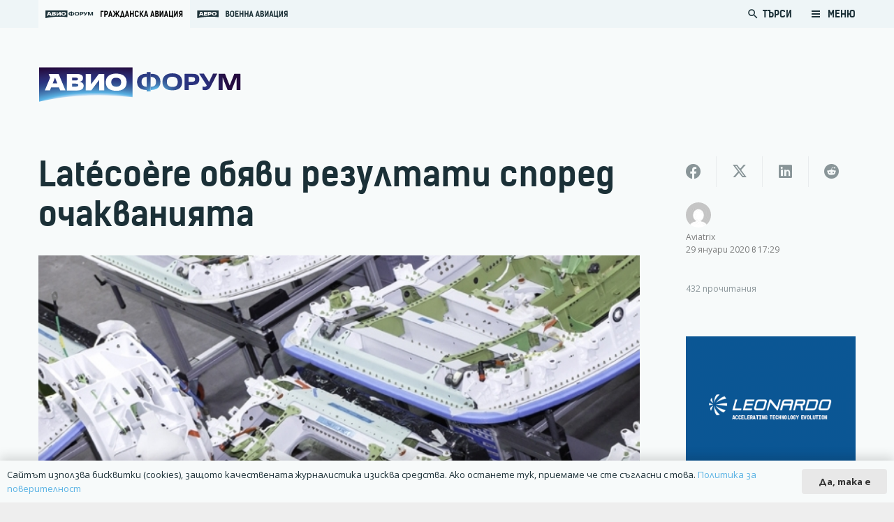

--- FILE ---
content_type: text/html; charset=UTF-8
request_url: https://www.avioforum.com/2020/01/29/latecoere-obyavi-resultati-spored-ochakvanyata/
body_size: 188256
content:
<!DOCTYPE HTML>
<html lang="bg-BG">
<head>
	<meta charset="UTF-8">
	<title>Latécoère обяви резултати според очакванията | Авио Форум</title>
<style>
	/* Custom BSA_PRO Styles */

	/* fonts */

	/* form */
	.bsaProOrderingForm {   }
	.bsaProInput input,
	.bsaProInput input[type='file'],
	.bsaProSelectSpace select,
	.bsaProInputsRight .bsaInputInner,
	.bsaProInputsRight .bsaInputInner label {   }
	.bsaProPrice  {  }
	.bsaProDiscount  {   }
	.bsaProOrderingForm .bsaProSubmit,
	.bsaProOrderingForm .bsaProSubmit:hover,
	.bsaProOrderingForm .bsaProSubmit:active {   }

	/* alerts */
	.bsaProAlert,
	.bsaProAlert > a,
	.bsaProAlert > a:hover,
	.bsaProAlert > a:focus {  }
	.bsaProAlertSuccess {  }
	.bsaProAlertFailed {  }

	/* stats */
	.bsaStatsWrapper .ct-chart .ct-series.ct-series-b .ct-bar,
	.bsaStatsWrapper .ct-chart .ct-series.ct-series-b .ct-line,
	.bsaStatsWrapper .ct-chart .ct-series.ct-series-b .ct-point,
	.bsaStatsWrapper .ct-chart .ct-series.ct-series-b .ct-slice.ct-donut { stroke: #673AB7 !important; }

	.bsaStatsWrapper  .ct-chart .ct-series.ct-series-a .ct-bar,
	.bsaStatsWrapper .ct-chart .ct-series.ct-series-a .ct-line,
	.bsaStatsWrapper .ct-chart .ct-series.ct-series-a .ct-point,
	.bsaStatsWrapper .ct-chart .ct-series.ct-series-a .ct-slice.ct-donut { stroke: #FBCD39 !important; }

	/* Custom CSS */
	.bsaProContainer-1 {
margin: 0 auto; max-width: 728px; 
}
.bsaProContainer-3 {
margin: 0 auto; max-width: 970px; 
}
.bsaProContainer-5 {
margin: 0 auto; max-width: 300px; 
}</style>	<style>img:is([sizes="auto" i], [sizes^="auto," i]) { contain-intrinsic-size: 3000px 1500px }</style>
	
<!-- The SEO Framework от Sybre Waaijer -->
<link rel="canonical" href="https://www.avioforum.com/2020/01/29/latecoere-obyavi-resultati-spored-ochakvanyata/" />
<meta name="description" content="Френският доставчик от първо ниво на Airbus и Boeing отчете ръст на подразделението си Аероструктури от 5,8% и увеличение на приходите за годината." />
<meta property="og:type" content="article" />
<meta property="og:locale" content="bg_BG" />
<meta property="og:site_name" content="Авио Форум" />
<meta property="og:title" content="Latécoère обяви резултати според очакванията | Авио Форум" />
<meta property="og:description" content="Френският доставчик от първо ниво на Airbus и Boeing отчете ръст на подразделението си Аероструктури от 5,8% и увеличение на приходите за годината. Компания отчете приключване на програмата си&#8230;" />
<meta property="og:url" content="https://www.avioforum.com/2020/01/29/latecoere-obyavi-resultati-spored-ochakvanyata/" />
<meta property="og:image" content="https://www.avioforum.com/wp-content/uploads/2017/12/latecoerehermosillo-47_1380x392_acf_cropped.jpg" />
<meta property="og:image:width" content="684" />
<meta property="og:image:height" content="391" />
<meta property="article:published_time" content="2020-01-29T14:29:37+00:00" />
<meta property="article:modified_time" content="2020-01-29T14:29:37+00:00" />
<meta name="twitter:card" content="summary_large_image" />
<meta name="twitter:title" content="Latécoère обяви резултати според очакванията | Авио Форум" />
<meta name="twitter:description" content="Френският доставчик от първо ниво на Airbus и Boeing отчете ръст на подразделението си Аероструктури от 5,8% и увеличение на приходите за годината. Компания отчете приключване на програмата си&#8230;" />
<meta name="twitter:image" content="https://www.avioforum.com/wp-content/uploads/2017/12/latecoerehermosillo-47_1380x392_acf_cropped.jpg" />
<script type="application/ld+json">{"@context":"https://schema.org","@graph":[{"@type":"WebSite","@id":"https://www.avioforum.com/#/schema/WebSite","url":"https://www.avioforum.com/","name":"Авио Форум","description":"Българската медия за авиация","inLanguage":"bg-BG","potentialAction":{"@type":"SearchAction","target":{"@type":"EntryPoint","urlTemplate":"https://www.avioforum.com/search/{search_term_string}/"},"query-input":"required name=search_term_string"},"publisher":{"@type":"Organization","@id":"https://www.avioforum.com/#/schema/Organization","name":"Авио Форум","url":"https://www.avioforum.com/","logo":{"@type":"ImageObject","url":"https://www.avioforum.com/wp-content/uploads/2020/03/avio-fav.png","contentUrl":"https://www.avioforum.com/wp-content/uploads/2020/03/avio-fav.png","width":512,"height":512}}},{"@type":"WebPage","@id":"https://www.avioforum.com/2020/01/29/latecoere-obyavi-resultati-spored-ochakvanyata/","url":"https://www.avioforum.com/2020/01/29/latecoere-obyavi-resultati-spored-ochakvanyata/","name":"Latécoère обяви резултати според очакванията | Авио Форум","description":"Френският доставчик от първо ниво на Airbus и Boeing отчете ръст на подразделението си Аероструктури от 5,8% и увеличение на приходите за годината.","inLanguage":"bg-BG","isPartOf":{"@id":"https://www.avioforum.com/#/schema/WebSite"},"breadcrumb":{"@type":"BreadcrumbList","@id":"https://www.avioforum.com/#/schema/BreadcrumbList","itemListElement":[{"@type":"ListItem","position":1,"item":"https://www.avioforum.com/","name":"Авио Форум"},{"@type":"ListItem","position":2,"item":"https://www.avioforum.com/category/manufacturers/","name":"Категория: Авио производители"},{"@type":"ListItem","position":3,"name":"Latécoère обяви резултати според очакванията"}]},"potentialAction":{"@type":"ReadAction","target":"https://www.avioforum.com/2020/01/29/latecoere-obyavi-resultati-spored-ochakvanyata/"},"datePublished":"2020-01-29T14:29:37+00:00","dateModified":"2020-01-29T14:29:37+00:00","author":{"@type":"Person","@id":"https://www.avioforum.com/#/schema/Person/1a7299696cfd2e1a252e00ef8ba3fddf","name":"Aviatrix"}}]}</script>
<!-- / The SEO Framework от Sybre Waaijer | 20.65ms meta | 7.93ms boot -->

<link rel='dns-prefetch' href='//www.google.com' />
<link rel="alternate" type="application/rss+xml" title="Авио Форум &raquo; Поток" href="https://www.avioforum.com/feed/" />
<link rel="alternate" type="application/rss+xml" title="Авио Форум &raquo; поток за коментари" href="https://www.avioforum.com/comments/feed/" />
<link rel="alternate" type="application/rss+xml" title="Авио Форум &raquo; поток за коментари на Latécoère обяви резултати според очакванията" href="https://www.avioforum.com/2020/01/29/latecoere-obyavi-resultati-spored-ochakvanyata/feed/" />
<link rel="canonical" href="https://www.avioforum.com/2020/01/29/latecoere-obyavi-resultati-spored-ochakvanyata" />
<meta name="viewport" content="width=device-width, initial-scale=1">
<meta name="SKYPE_TOOLBAR" content="SKYPE_TOOLBAR_PARSER_COMPATIBLE">
<meta name="theme-color" content="#f5f5f5">
<meta property="og:title" content="Latécoère обяви резултати според очакванията | Авио Форум">
<meta property="og:url" content="https://www.avioforum.com/2020/01/29/latecoere-obyavi-resultati-spored-ochakvanyata">
<meta property="og:locale" content="bg_BG">
<meta property="og:site_name" content="Авио Форум">
<meta property="og:type" content="article">
<meta property="og:image" content="https://www.avioforum.com/wp-content/uploads/2017/12/latecoerehermosillo-47_1380x392_acf_cropped-1024x1024.jpg" itemprop="image">
<link rel="preload" href="https://www.avioforum.com/wp-content/uploads/2019/08/npoekmu_me-os_bg-regular-webfont.woff" as="font" type="font/woff" crossorigin><link rel="preload" href="https://www.avioforum.com/wp-content/uploads/2019/08/npoekmu_me-os_bg-regular-webfont.woff2" as="font" type="font/woff2" crossorigin><link rel="preload" href="https://www.avioforum.com/wp-content/uploads/2019/08/npoekmu_me-os_bg-bold-webfont.woff" as="font" type="font/woff" crossorigin><link rel="preload" href="https://www.avioforum.com/wp-content/uploads/2019/08/npoekmu_me-os_bg-bold-webfont.woff2" as="font" type="font/woff2" crossorigin><link rel="preload" href="https://www.avioforum.com/wp-content/uploads/2020/01/kelson_sans_regular_bg-wf.woff" as="font" type="font/woff" crossorigin><link rel="preload" href="https://www.avioforum.com/wp-content/uploads/2020/01/kelson_sans_regular_bg-wf.woff2" as="font" type="font/woff2" crossorigin><link rel="preload" href="https://www.avioforum.com/wp-content/uploads/2020/01/kelson_sans_light_bg-wf.woff2" as="font" type="font/woff2" crossorigin><link rel="preload" href="https://www.avioforum.com/wp-content/uploads/2020/01/kelson_sans_light_bg-wf.woff" as="font" type="font/woff" crossorigin><link rel="preload" href="https://www.avioforum.com/wp-content/uploads/2020/01/kelson_sans_bold_bg-wf.woff2" as="font" type="font/woff2" crossorigin><link rel="preload" href="https://www.avioforum.com/wp-content/uploads/2020/01/kelson_sans_bold_bg-wf.woff" as="font" type="font/woff" crossorigin><script>
window._wpemojiSettings = {"baseUrl":"https:\/\/s.w.org\/images\/core\/emoji\/15.0.3\/72x72\/","ext":".png","svgUrl":"https:\/\/s.w.org\/images\/core\/emoji\/15.0.3\/svg\/","svgExt":".svg","source":{"concatemoji":"https:\/\/www.avioforum.com\/wp-includes\/js\/wp-emoji-release.min.js?ver=6.7.4"}};
/*! This file is auto-generated */
!function(i,n){var o,s,e;function c(e){try{var t={supportTests:e,timestamp:(new Date).valueOf()};sessionStorage.setItem(o,JSON.stringify(t))}catch(e){}}function p(e,t,n){e.clearRect(0,0,e.canvas.width,e.canvas.height),e.fillText(t,0,0);var t=new Uint32Array(e.getImageData(0,0,e.canvas.width,e.canvas.height).data),r=(e.clearRect(0,0,e.canvas.width,e.canvas.height),e.fillText(n,0,0),new Uint32Array(e.getImageData(0,0,e.canvas.width,e.canvas.height).data));return t.every(function(e,t){return e===r[t]})}function u(e,t,n){switch(t){case"flag":return n(e,"\ud83c\udff3\ufe0f\u200d\u26a7\ufe0f","\ud83c\udff3\ufe0f\u200b\u26a7\ufe0f")?!1:!n(e,"\ud83c\uddfa\ud83c\uddf3","\ud83c\uddfa\u200b\ud83c\uddf3")&&!n(e,"\ud83c\udff4\udb40\udc67\udb40\udc62\udb40\udc65\udb40\udc6e\udb40\udc67\udb40\udc7f","\ud83c\udff4\u200b\udb40\udc67\u200b\udb40\udc62\u200b\udb40\udc65\u200b\udb40\udc6e\u200b\udb40\udc67\u200b\udb40\udc7f");case"emoji":return!n(e,"\ud83d\udc26\u200d\u2b1b","\ud83d\udc26\u200b\u2b1b")}return!1}function f(e,t,n){var r="undefined"!=typeof WorkerGlobalScope&&self instanceof WorkerGlobalScope?new OffscreenCanvas(300,150):i.createElement("canvas"),a=r.getContext("2d",{willReadFrequently:!0}),o=(a.textBaseline="top",a.font="600 32px Arial",{});return e.forEach(function(e){o[e]=t(a,e,n)}),o}function t(e){var t=i.createElement("script");t.src=e,t.defer=!0,i.head.appendChild(t)}"undefined"!=typeof Promise&&(o="wpEmojiSettingsSupports",s=["flag","emoji"],n.supports={everything:!0,everythingExceptFlag:!0},e=new Promise(function(e){i.addEventListener("DOMContentLoaded",e,{once:!0})}),new Promise(function(t){var n=function(){try{var e=JSON.parse(sessionStorage.getItem(o));if("object"==typeof e&&"number"==typeof e.timestamp&&(new Date).valueOf()<e.timestamp+604800&&"object"==typeof e.supportTests)return e.supportTests}catch(e){}return null}();if(!n){if("undefined"!=typeof Worker&&"undefined"!=typeof OffscreenCanvas&&"undefined"!=typeof URL&&URL.createObjectURL&&"undefined"!=typeof Blob)try{var e="postMessage("+f.toString()+"("+[JSON.stringify(s),u.toString(),p.toString()].join(",")+"));",r=new Blob([e],{type:"text/javascript"}),a=new Worker(URL.createObjectURL(r),{name:"wpTestEmojiSupports"});return void(a.onmessage=function(e){c(n=e.data),a.terminate(),t(n)})}catch(e){}c(n=f(s,u,p))}t(n)}).then(function(e){for(var t in e)n.supports[t]=e[t],n.supports.everything=n.supports.everything&&n.supports[t],"flag"!==t&&(n.supports.everythingExceptFlag=n.supports.everythingExceptFlag&&n.supports[t]);n.supports.everythingExceptFlag=n.supports.everythingExceptFlag&&!n.supports.flag,n.DOMReady=!1,n.readyCallback=function(){n.DOMReady=!0}}).then(function(){return e}).then(function(){var e;n.supports.everything||(n.readyCallback(),(e=n.source||{}).concatemoji?t(e.concatemoji):e.wpemoji&&e.twemoji&&(t(e.twemoji),t(e.wpemoji)))}))}((window,document),window._wpemojiSettings);
</script>
<link rel='stylesheet' id='dashicons-css' href='https://www.avioforum.com/wp-includes/css/dashicons.min.css?ver=6.7.4' media='all' />
<link rel='stylesheet' id='post-views-counter-frontend-css' href='https://www.avioforum.com/wp-content/plugins/post-views-counter/css/frontend.min.css?ver=1.5.7' media='all' />
<style id='wp-emoji-styles-inline-css'>

	img.wp-smiley, img.emoji {
		display: inline !important;
		border: none !important;
		box-shadow: none !important;
		height: 1em !important;
		width: 1em !important;
		margin: 0 0.07em !important;
		vertical-align: -0.1em !important;
		background: none !important;
		padding: 0 !important;
	}
</style>
<link rel='stylesheet' id='wp-block-library-css' href='https://www.avioforum.com/wp-includes/css/dist/block-library/style.min.css?ver=6.7.4' media='all' />
<style id='safe-svg-svg-icon-style-inline-css'>
.safe-svg-cover{text-align:center}.safe-svg-cover .safe-svg-inside{display:inline-block;max-width:100%}.safe-svg-cover svg{fill:currentColor;height:100%;max-height:100%;max-width:100%;width:100%}

</style>
<style id='classic-theme-styles-inline-css'>
/*! This file is auto-generated */
.wp-block-button__link{color:#fff;background-color:#32373c;border-radius:9999px;box-shadow:none;text-decoration:none;padding:calc(.667em + 2px) calc(1.333em + 2px);font-size:1.125em}.wp-block-file__button{background:#32373c;color:#fff;text-decoration:none}
</style>
<style id='global-styles-inline-css'>
:root{--wp--preset--aspect-ratio--square: 1;--wp--preset--aspect-ratio--4-3: 4/3;--wp--preset--aspect-ratio--3-4: 3/4;--wp--preset--aspect-ratio--3-2: 3/2;--wp--preset--aspect-ratio--2-3: 2/3;--wp--preset--aspect-ratio--16-9: 16/9;--wp--preset--aspect-ratio--9-16: 9/16;--wp--preset--color--black: #000000;--wp--preset--color--cyan-bluish-gray: #abb8c3;--wp--preset--color--white: #ffffff;--wp--preset--color--pale-pink: #f78da7;--wp--preset--color--vivid-red: #cf2e2e;--wp--preset--color--luminous-vivid-orange: #ff6900;--wp--preset--color--luminous-vivid-amber: #fcb900;--wp--preset--color--light-green-cyan: #7bdcb5;--wp--preset--color--vivid-green-cyan: #00d084;--wp--preset--color--pale-cyan-blue: #8ed1fc;--wp--preset--color--vivid-cyan-blue: #0693e3;--wp--preset--color--vivid-purple: #9b51e0;--wp--preset--gradient--vivid-cyan-blue-to-vivid-purple: linear-gradient(135deg,rgba(6,147,227,1) 0%,rgb(155,81,224) 100%);--wp--preset--gradient--light-green-cyan-to-vivid-green-cyan: linear-gradient(135deg,rgb(122,220,180) 0%,rgb(0,208,130) 100%);--wp--preset--gradient--luminous-vivid-amber-to-luminous-vivid-orange: linear-gradient(135deg,rgba(252,185,0,1) 0%,rgba(255,105,0,1) 100%);--wp--preset--gradient--luminous-vivid-orange-to-vivid-red: linear-gradient(135deg,rgba(255,105,0,1) 0%,rgb(207,46,46) 100%);--wp--preset--gradient--very-light-gray-to-cyan-bluish-gray: linear-gradient(135deg,rgb(238,238,238) 0%,rgb(169,184,195) 100%);--wp--preset--gradient--cool-to-warm-spectrum: linear-gradient(135deg,rgb(74,234,220) 0%,rgb(151,120,209) 20%,rgb(207,42,186) 40%,rgb(238,44,130) 60%,rgb(251,105,98) 80%,rgb(254,248,76) 100%);--wp--preset--gradient--blush-light-purple: linear-gradient(135deg,rgb(255,206,236) 0%,rgb(152,150,240) 100%);--wp--preset--gradient--blush-bordeaux: linear-gradient(135deg,rgb(254,205,165) 0%,rgb(254,45,45) 50%,rgb(107,0,62) 100%);--wp--preset--gradient--luminous-dusk: linear-gradient(135deg,rgb(255,203,112) 0%,rgb(199,81,192) 50%,rgb(65,88,208) 100%);--wp--preset--gradient--pale-ocean: linear-gradient(135deg,rgb(255,245,203) 0%,rgb(182,227,212) 50%,rgb(51,167,181) 100%);--wp--preset--gradient--electric-grass: linear-gradient(135deg,rgb(202,248,128) 0%,rgb(113,206,126) 100%);--wp--preset--gradient--midnight: linear-gradient(135deg,rgb(2,3,129) 0%,rgb(40,116,252) 100%);--wp--preset--font-size--small: 13px;--wp--preset--font-size--medium: 20px;--wp--preset--font-size--large: 36px;--wp--preset--font-size--x-large: 42px;--wp--preset--spacing--20: 0.44rem;--wp--preset--spacing--30: 0.67rem;--wp--preset--spacing--40: 1rem;--wp--preset--spacing--50: 1.5rem;--wp--preset--spacing--60: 2.25rem;--wp--preset--spacing--70: 3.38rem;--wp--preset--spacing--80: 5.06rem;--wp--preset--shadow--natural: 6px 6px 9px rgba(0, 0, 0, 0.2);--wp--preset--shadow--deep: 12px 12px 50px rgba(0, 0, 0, 0.4);--wp--preset--shadow--sharp: 6px 6px 0px rgba(0, 0, 0, 0.2);--wp--preset--shadow--outlined: 6px 6px 0px -3px rgba(255, 255, 255, 1), 6px 6px rgba(0, 0, 0, 1);--wp--preset--shadow--crisp: 6px 6px 0px rgba(0, 0, 0, 1);}:where(.is-layout-flex){gap: 0.5em;}:where(.is-layout-grid){gap: 0.5em;}body .is-layout-flex{display: flex;}.is-layout-flex{flex-wrap: wrap;align-items: center;}.is-layout-flex > :is(*, div){margin: 0;}body .is-layout-grid{display: grid;}.is-layout-grid > :is(*, div){margin: 0;}:where(.wp-block-columns.is-layout-flex){gap: 2em;}:where(.wp-block-columns.is-layout-grid){gap: 2em;}:where(.wp-block-post-template.is-layout-flex){gap: 1.25em;}:where(.wp-block-post-template.is-layout-grid){gap: 1.25em;}.has-black-color{color: var(--wp--preset--color--black) !important;}.has-cyan-bluish-gray-color{color: var(--wp--preset--color--cyan-bluish-gray) !important;}.has-white-color{color: var(--wp--preset--color--white) !important;}.has-pale-pink-color{color: var(--wp--preset--color--pale-pink) !important;}.has-vivid-red-color{color: var(--wp--preset--color--vivid-red) !important;}.has-luminous-vivid-orange-color{color: var(--wp--preset--color--luminous-vivid-orange) !important;}.has-luminous-vivid-amber-color{color: var(--wp--preset--color--luminous-vivid-amber) !important;}.has-light-green-cyan-color{color: var(--wp--preset--color--light-green-cyan) !important;}.has-vivid-green-cyan-color{color: var(--wp--preset--color--vivid-green-cyan) !important;}.has-pale-cyan-blue-color{color: var(--wp--preset--color--pale-cyan-blue) !important;}.has-vivid-cyan-blue-color{color: var(--wp--preset--color--vivid-cyan-blue) !important;}.has-vivid-purple-color{color: var(--wp--preset--color--vivid-purple) !important;}.has-black-background-color{background-color: var(--wp--preset--color--black) !important;}.has-cyan-bluish-gray-background-color{background-color: var(--wp--preset--color--cyan-bluish-gray) !important;}.has-white-background-color{background-color: var(--wp--preset--color--white) !important;}.has-pale-pink-background-color{background-color: var(--wp--preset--color--pale-pink) !important;}.has-vivid-red-background-color{background-color: var(--wp--preset--color--vivid-red) !important;}.has-luminous-vivid-orange-background-color{background-color: var(--wp--preset--color--luminous-vivid-orange) !important;}.has-luminous-vivid-amber-background-color{background-color: var(--wp--preset--color--luminous-vivid-amber) !important;}.has-light-green-cyan-background-color{background-color: var(--wp--preset--color--light-green-cyan) !important;}.has-vivid-green-cyan-background-color{background-color: var(--wp--preset--color--vivid-green-cyan) !important;}.has-pale-cyan-blue-background-color{background-color: var(--wp--preset--color--pale-cyan-blue) !important;}.has-vivid-cyan-blue-background-color{background-color: var(--wp--preset--color--vivid-cyan-blue) !important;}.has-vivid-purple-background-color{background-color: var(--wp--preset--color--vivid-purple) !important;}.has-black-border-color{border-color: var(--wp--preset--color--black) !important;}.has-cyan-bluish-gray-border-color{border-color: var(--wp--preset--color--cyan-bluish-gray) !important;}.has-white-border-color{border-color: var(--wp--preset--color--white) !important;}.has-pale-pink-border-color{border-color: var(--wp--preset--color--pale-pink) !important;}.has-vivid-red-border-color{border-color: var(--wp--preset--color--vivid-red) !important;}.has-luminous-vivid-orange-border-color{border-color: var(--wp--preset--color--luminous-vivid-orange) !important;}.has-luminous-vivid-amber-border-color{border-color: var(--wp--preset--color--luminous-vivid-amber) !important;}.has-light-green-cyan-border-color{border-color: var(--wp--preset--color--light-green-cyan) !important;}.has-vivid-green-cyan-border-color{border-color: var(--wp--preset--color--vivid-green-cyan) !important;}.has-pale-cyan-blue-border-color{border-color: var(--wp--preset--color--pale-cyan-blue) !important;}.has-vivid-cyan-blue-border-color{border-color: var(--wp--preset--color--vivid-cyan-blue) !important;}.has-vivid-purple-border-color{border-color: var(--wp--preset--color--vivid-purple) !important;}.has-vivid-cyan-blue-to-vivid-purple-gradient-background{background: var(--wp--preset--gradient--vivid-cyan-blue-to-vivid-purple) !important;}.has-light-green-cyan-to-vivid-green-cyan-gradient-background{background: var(--wp--preset--gradient--light-green-cyan-to-vivid-green-cyan) !important;}.has-luminous-vivid-amber-to-luminous-vivid-orange-gradient-background{background: var(--wp--preset--gradient--luminous-vivid-amber-to-luminous-vivid-orange) !important;}.has-luminous-vivid-orange-to-vivid-red-gradient-background{background: var(--wp--preset--gradient--luminous-vivid-orange-to-vivid-red) !important;}.has-very-light-gray-to-cyan-bluish-gray-gradient-background{background: var(--wp--preset--gradient--very-light-gray-to-cyan-bluish-gray) !important;}.has-cool-to-warm-spectrum-gradient-background{background: var(--wp--preset--gradient--cool-to-warm-spectrum) !important;}.has-blush-light-purple-gradient-background{background: var(--wp--preset--gradient--blush-light-purple) !important;}.has-blush-bordeaux-gradient-background{background: var(--wp--preset--gradient--blush-bordeaux) !important;}.has-luminous-dusk-gradient-background{background: var(--wp--preset--gradient--luminous-dusk) !important;}.has-pale-ocean-gradient-background{background: var(--wp--preset--gradient--pale-ocean) !important;}.has-electric-grass-gradient-background{background: var(--wp--preset--gradient--electric-grass) !important;}.has-midnight-gradient-background{background: var(--wp--preset--gradient--midnight) !important;}.has-small-font-size{font-size: var(--wp--preset--font-size--small) !important;}.has-medium-font-size{font-size: var(--wp--preset--font-size--medium) !important;}.has-large-font-size{font-size: var(--wp--preset--font-size--large) !important;}.has-x-large-font-size{font-size: var(--wp--preset--font-size--x-large) !important;}
:where(.wp-block-post-template.is-layout-flex){gap: 1.25em;}:where(.wp-block-post-template.is-layout-grid){gap: 1.25em;}
:where(.wp-block-columns.is-layout-flex){gap: 2em;}:where(.wp-block-columns.is-layout-grid){gap: 2em;}
:root :where(.wp-block-pullquote){font-size: 1.5em;line-height: 1.6;}
</style>
<link rel='stylesheet' id='buy_sell_ads_pro_main_stylesheet-css' href='https://www.avioforum.com/wp-content/plugins/bsa-plugin-pro-scripteo/frontend/css/asset/style.css?v=4.3.2&#038;ver=6.7.4' media='all' />
<link rel='stylesheet' id='buy_sell_ads_pro_user_panel-css' href='https://www.avioforum.com/wp-content/plugins/bsa-plugin-pro-scripteo/frontend/css/asset/user-panel.css?ver=6.7.4' media='all' />
<link rel='stylesheet' id='buy_sell_ads_pro_template_stylesheet-css' href='https://www.avioforum.com/wp-content/plugins/bsa-plugin-pro-scripteo/frontend/css/all.css?ver=6.7.4' media='all' />
<link rel='stylesheet' id='buy_sell_ads_pro_animate_stylesheet-css' href='https://www.avioforum.com/wp-content/plugins/bsa-plugin-pro-scripteo/frontend/css/asset/animate.css?ver=6.7.4' media='all' />
<link rel='stylesheet' id='buy_sell_ads_pro_chart_stylesheet-css' href='https://www.avioforum.com/wp-content/plugins/bsa-plugin-pro-scripteo/frontend/css/asset/chart.css?ver=6.7.4' media='all' />
<link rel='stylesheet' id='buy_sell_ads_pro_carousel_stylesheet-css' href='https://www.avioforum.com/wp-content/plugins/bsa-plugin-pro-scripteo/frontend/css/asset/bsa.carousel.css?ver=6.7.4' media='all' />
<link rel='stylesheet' id='buy_sell_ads_pro_materialize_stylesheet-css' href='https://www.avioforum.com/wp-content/plugins/bsa-plugin-pro-scripteo/frontend/css/asset/material-design.css?ver=6.7.4' media='all' />
<link rel='stylesheet' id='jquery-ui-css' href='https://www.avioforum.com/wp-content/plugins/bsa-plugin-pro-scripteo/frontend/css/asset/ui-datapicker.css?ver=6.7.4' media='all' />
<link rel='stylesheet' id='us-style-css' href='https://www.avioforum.com/wp-content/themes/Zephyr/css/style.min.css?ver=8.33.1' media='all' />
<link rel='stylesheet' id='theme-style-css' href='https://www.avioforum.com/wp-content/themes/Zephyr-child/style.css?ver=8.33.1' media='all' />
<script id="post-views-counter-frontend-js-before">
var pvcArgsFrontend = {"mode":"js","postID":6219,"requestURL":"https:\/\/www.avioforum.com\/wp-admin\/admin-ajax.php","nonce":"61685009d5","dataStorage":"cookies","multisite":false,"path":"\/","domain":""};
</script>
<script src="https://www.avioforum.com/wp-content/plugins/post-views-counter/js/frontend.min.js?ver=1.5.7" id="post-views-counter-frontend-js"></script>
<script src="https://www.avioforum.com/wp-includes/js/jquery/jquery.min.js?ver=3.7.1" id="jquery-core-js"></script>
<script id="thickbox-js-extra">
var thickboxL10n = {"next":"\u0421\u043b\u0435\u0434\u0432\u0430\u0449 >","prev":"< \u041f\u0440\u0435\u0434","image":"\u0418\u0437\u043e\u0431\u0440\u0430\u0436\u0435\u043d\u0438\u0435","of":"\u043d\u0430","close":"\u0417\u0430\u0442\u0432\u0430\u0440\u044f\u043d\u0435","noiframes":"\u0422\u0430\u0437\u0438 \u0444\u0443\u043d\u0446\u043a\u0438\u043e\u043d\u0430\u043b\u043d\u043e\u0441\u0442 \u0438\u0437\u0438\u0441\u043a\u0432\u0430 \u043d\u0430\u043b\u0438\u0447\u0438\u0435\u0442\u043e \u043d\u0430 iframes. \u0418\u0437\u0433\u043b\u0435\u0436\u0434\u0430, \u0447\u0435 \u0438\u043b\u0438 \u0441\u0442\u0435 \u0433\u0438 \u0437\u0430\u0431\u0440\u0430\u043d\u0438\u043b\u0438, \u0438\u043b\u0438 \u0432\u0430\u0448\u0438\u044f\u0442 \u0431\u0440\u0430\u0443\u0437\u044a\u0440 \u043d\u0435 \u0433\u0438 \u043f\u043e\u0434\u0434\u044a\u0440\u0436\u0430.","loadingAnimation":"https:\/\/www.avioforum.com\/wp-includes\/js\/thickbox\/loadingAnimation.gif"};
</script>
<script src="https://www.avioforum.com/wp-includes/js/thickbox/thickbox.js?ver=3.1-20121105" id="thickbox-js"></script>
<script src="https://www.avioforum.com/wp-includes/js/underscore.min.js?ver=1.13.7" id="underscore-js"></script>
<script src="https://www.avioforum.com/wp-includes/js/shortcode.min.js?ver=6.7.4" id="shortcode-js"></script>
<script src="https://www.avioforum.com/wp-admin/js/media-upload.min.js?ver=6.7.4" id="media-upload-js"></script>
<script src="https://www.avioforum.com/wp-content/plugins/bsa-plugin-pro-scripteo/frontend/js/script.js?ver=6.7.4" id="buy_sell_ads_pro_js_script-js"></script>
<script src="https://www.avioforum.com/wp-content/plugins/bsa-plugin-pro-scripteo/frontend/js/jquery.viewportchecker.js?ver=6.7.4" id="buy_sell_ads_pro_viewport_checker_js_script-js"></script>
<script src="https://www.avioforum.com/wp-content/plugins/bsa-plugin-pro-scripteo/frontend/js/chart.js?ver=6.7.4" id="buy_sell_ads_pro_chart_js_script-js"></script>
<script src="https://www.avioforum.com/wp-content/plugins/bsa-plugin-pro-scripteo/frontend/js/bsa.carousel.js?ver=6.7.4" id="buy_sell_ads_pro_carousel_js_script-js"></script>
<script src="https://www.avioforum.com/wp-content/plugins/bsa-plugin-pro-scripteo/frontend/js/jquery.simplyscroll.js?ver=6.7.4" id="buy_sell_ads_pro_simply_scroll_js_script-js"></script>
<script></script><link rel="https://api.w.org/" href="https://www.avioforum.com/wp-json/" /><link rel="alternate" title="JSON" type="application/json" href="https://www.avioforum.com/wp-json/wp/v2/posts/6219" /><link rel="EditURI" type="application/rsd+xml" title="RSD" href="https://www.avioforum.com/xmlrpc.php?rsd" />
<link rel="alternate" title="oEmbed (JSON)" type="application/json+oembed" href="https://www.avioforum.com/wp-json/oembed/1.0/embed?url=https%3A%2F%2Fwww.avioforum.com%2F2020%2F01%2F29%2Flatecoere-obyavi-resultati-spored-ochakvanyata%2F" />
<link rel="alternate" title="oEmbed (XML)" type="text/xml+oembed" href="https://www.avioforum.com/wp-json/oembed/1.0/embed?url=https%3A%2F%2Fwww.avioforum.com%2F2020%2F01%2F29%2Flatecoere-obyavi-resultati-spored-ochakvanyata%2F&#038;format=xml" />
		<script id="us_add_no_touch">
			if ( ! /Android|webOS|iPhone|iPad|iPod|BlackBerry|IEMobile|Opera Mini/i.test( navigator.userAgent ) ) {
				document.documentElement.classList.add( "no-touch" );
			}
		</script>
				<script id="us_color_scheme_switch_class">
			if ( document.cookie.includes( "us_color_scheme_switch_is_on=true" ) ) {
				document.documentElement.classList.add( "us-color-scheme-on" );
			}
		</script>
		<style>.recentcomments a{display:inline !important;padding:0 !important;margin:0 !important;}</style>      <meta name="onesignal" content="wordpress-plugin"/>
            <script>

      window.OneSignalDeferred = window.OneSignalDeferred || [];

      OneSignalDeferred.push(function(OneSignal) {
        var oneSignal_options = {};
        window._oneSignalInitOptions = oneSignal_options;

        oneSignal_options['serviceWorkerParam'] = { scope: '/' };
oneSignal_options['serviceWorkerPath'] = 'OneSignalSDKWorker.js.php';

        OneSignal.Notifications.setDefaultUrl("https://www.avioforum.com");

        oneSignal_options['wordpress'] = true;
oneSignal_options['appId'] = 'd92c2ff8-29fa-4419-be07-53b26ea1d34b';
oneSignal_options['allowLocalhostAsSecureOrigin'] = true;
oneSignal_options['welcomeNotification'] = { };
oneSignal_options['welcomeNotification']['title'] = "";
oneSignal_options['welcomeNotification']['message'] = "Благодарим Ви, че се абонирахте за avioforum.com!";
oneSignal_options['path'] = "https://www.avioforum.com/wp-content/plugins/onesignal-free-web-push-notifications/sdk_files/";
oneSignal_options['safari_web_id'] = "web.onesignal.auto.30826c80-9a56-405a-b53d-a917475ecc5b";
oneSignal_options['promptOptions'] = { };
oneSignal_options['promptOptions']['actionMessage'] = "Можете да получавате известия за новини, анализи и оферти от Авиофорум";
oneSignal_options['promptOptions']['exampleNotificationCaption'] = "(можете да се отпишете по всяко време)";
oneSignal_options['promptOptions']['acceptButtonText'] = "РАЗРЕШАВАМ";
oneSignal_options['promptOptions']['cancelButtonText'] = "НЕ, БЛАГОДАРЯ";
oneSignal_options['promptOptions']['siteName'] = "Avioforum.com";
oneSignal_options['promptOptions']['autoAcceptTitle'] = "Кликни Разрешавам";
oneSignal_options['notifyButton'] = { };
oneSignal_options['notifyButton']['enable'] = true;
oneSignal_options['notifyButton']['position'] = 'bottom-left';
oneSignal_options['notifyButton']['theme'] = 'default';
oneSignal_options['notifyButton']['size'] = 'medium';
oneSignal_options['notifyButton']['showCredit'] = true;
oneSignal_options['notifyButton']['text'] = {};
oneSignal_options['notifyButton']['text']['tip.state.unsubscribed'] = 'Съжаляваме, че се отписахте от известията от avioforum.com. Ако размислите, можете да се върнете по всяко време.';
oneSignal_options['notifyButton']['text']['tip.state.subscribed'] = 'Абонирахте се за нашите известия.';
oneSignal_options['notifyButton']['text']['tip.state.blocked'] = 'Блокирахте нашите новини!';
oneSignal_options['notifyButton']['text']['message.action.subscribed'] = 'Благодарим, че се абонирахте за Авиофорум!';
oneSignal_options['notifyButton']['text']['message.action.resubscribed'] = 'Благодарим, че се абонирахте за Авиофорум отново!';
oneSignal_options['notifyButton']['text']['message.action.unsubscribed'] = 'Съжаляваме, че се отписахте от бюлетина. Няма да получавате повече съобщения от Avioforum.';
oneSignal_options['notifyButton']['text']['dialog.main.title'] = 'Управлявай нотификациите си от Авиофорум.';
oneSignal_options['notifyButton']['text']['dialog.main.button.subscribe'] = 'АБОНИРАЙ СЕ';
oneSignal_options['notifyButton']['text']['dialog.main.button.unsubscribe'] = 'ОТПИШИ СЕ';
oneSignal_options['notifyButton']['text']['dialog.blocked.title'] = 'Разблокирайте нотификациите от Авиофорум';
oneSignal_options['notifyButton']['text']['dialog.blocked.message'] = 'Следвайте инструктициите, за да отбликирате нотификациите.';
              OneSignal.init(window._oneSignalInitOptions);
                    });

      function documentInitOneSignal() {
        var oneSignal_elements = document.getElementsByClassName("OneSignal-prompt");

        var oneSignalLinkClickHandler = function(event) { OneSignal.Notifications.requestPermission(); event.preventDefault(); };        for(var i = 0; i < oneSignal_elements.length; i++)
          oneSignal_elements[i].addEventListener('click', oneSignalLinkClickHandler, false);
      }

      if (document.readyState === 'complete') {
           documentInitOneSignal();
      }
      else {
           window.addEventListener("load", function(event){
               documentInitOneSignal();
          });
      }
    </script>
<meta name="generator" content="Powered by WPBakery Page Builder - drag and drop page builder for WordPress."/>
<link rel="icon" href="https://www.avioforum.com/wp-content/uploads/2020/03/avio-fav-150x150.png" sizes="32x32" />
<link rel="icon" href="https://www.avioforum.com/wp-content/uploads/2020/03/avio-fav-300x300.png" sizes="192x192" />
<link rel="apple-touch-icon" href="https://www.avioforum.com/wp-content/uploads/2020/03/avio-fav-300x300.png" />
<meta name="msapplication-TileImage" content="https://www.avioforum.com/wp-content/uploads/2020/03/avio-fav-300x300.png" />
<noscript><style> .wpb_animate_when_almost_visible { opacity: 1; }</style></noscript>		<style id="us-icon-fonts">@font-face{font-display:block;font-style:normal;font-family:"fontawesome";font-weight:900;src:url("https://www.avioforum.com/wp-content/themes/Zephyr/fonts/fa-solid-900.woff2?ver=8.33.1") format("woff2")}.fas{font-family:"fontawesome";font-weight:900}@font-face{font-display:block;font-style:normal;font-family:"fontawesome";font-weight:400;src:url("https://www.avioforum.com/wp-content/themes/Zephyr/fonts/fa-regular-400.woff2?ver=8.33.1") format("woff2")}.far{font-family:"fontawesome";font-weight:400}@font-face{font-display:block;font-style:normal;font-family:"Font Awesome 5 Brands";font-weight:400;src:url("https://www.avioforum.com/wp-content/themes/Zephyr/fonts/fa-brands-400.woff2?ver=8.33.1") format("woff2")}.fab{font-family:"Font Awesome 5 Brands";font-weight:400}@font-face{font-display:block;font-style:normal;font-family:"Material Icons";font-weight:400;src:url("https://www.avioforum.com/wp-content/themes/Zephyr/fonts/material-icons.woff2?ver=8.33.1") format("woff2")}.material-icons{font-family:"Material Icons";font-weight:400}</style>
				<style id="us-theme-options-css">:root{--color-header-middle-text:#ffffff;--color-header-middle-text-hover:#5bb3e4;--color-header-transparent-bg:transparent;--color-header-transparent-bg-grad:transparent;--color-header-transparent-text:#fff;--color-header-transparent-text-hover:#fff;--color-chrome-toolbar:#f5f5f5;--color-chrome-toolbar-grad:#f5f5f5;--color-header-top-bg:#EEF5F7;--color-header-top-bg-grad:#EEF5F7;--color-header-top-text:#1B3037;--color-header-top-text-hover:#ffffff;--color-header-top-transparent-bg:rgba(0,0,0,0.2);--color-header-top-transparent-bg-grad:rgba(0,0,0,0.2);--color-header-top-transparent-text:rgba(255,255,255,0.66);--color-header-top-transparent-text-hover:#fff;--color-content-bg:#F7FAFA;--color-content-bg-grad:#F7FAFA;--color-content-bg-alt:#f5f5f5;--color-content-bg-alt-grad:#f5f5f5;--color-content-border:#E9ECEE;--color-content-heading:#1B3037;--color-content-heading-grad:#1B3037;--color-content-text:#1B3037;--color-content-link:#5bb3e4;--color-content-link-hover:#1B3037;--color-content-primary:#004385;--color-content-primary-grad:#004385;--color-content-secondary:#5bb3e4;--color-content-secondary-grad:#5bb3e4;--color-content-faded:#999;--color-content-overlay:rgba(0,0,0,0.75);--color-content-overlay-grad:rgba(0,0,0,0.75);--color-alt-content-heading:#ffffff;--color-alt-content-heading-grad:#ffffff;--color-alt-content-text:#ffffff;--color-alt-content-link:#ffffff;--color-alt-content-link-hover:#7049ba;--color-alt-content-primary:#e95095;--color-alt-content-primary-grad:linear-gradient(135deg,#e95095,#7049ba);--color-alt-content-secondary:#7049ba;--color-alt-content-secondary-grad:linear-gradient(135deg,#7049ba,#e95095);--color-alt-content-faded:#999;--color-alt-content-overlay:#e95095;--color-alt-content-overlay-grad:linear-gradient(135deg,#e95095,rgba(233,80,149,0.75));--color-footer-bg:#D4DBE0;--color-footer-bg-grad:#D4DBE0;--color-footer-bg-alt:#D4DBE0;--color-footer-bg-alt-grad:#D4DBE0;--color-footer-border:#C0CFDA;--color-footer-heading:#fff;--color-footer-heading-grad:#fff;--color-footer-text:rgba(27,48,55,0.5);--color-footer-link:rgba(27,48,55,0.8);--color-footer-link-hover:#004385;--color-subfooter-bg:#D4DBE0;--color-subfooter-bg-grad:#D4DBE0;--color-subfooter-bg-alt:#D4DBE0;--color-subfooter-bg-alt-grad:#D4DBE0;--color-subfooter-border:#C0CFDA;--color-subfooter-heading:#e3e7f0;--color-subfooter-heading-grad:#e3e7f0;--color-subfooter-text:rgba(27,48,55,0.8);--color-subfooter-link:rgba(27,48,55,0.8);--color-subfooter-link-hover:#004385;--color-content-primary-faded:rgba(0,67,133,0.15);--box-shadow:0 5px 15px rgba(0,0,0,.15);--box-shadow-up:0 -5px 15px rgba(0,0,0,.15);--site-canvas-width:1300px;--site-content-width:1260px;--text-block-margin-bottom:1.5rem}.has-content-primary-color{color:var(--color-content-primary)}.has-content-primary-background-color{background:var(--color-content-primary-grad)}.has-content-secondary-color{color:var(--color-content-secondary)}.has-content-secondary-background-color{background:var(--color-content-secondary-grad)}.has-content-heading-color{color:var(--color-content-heading)}.has-content-heading-background-color{background:var(--color-content-heading-grad)}.has-content-text-color{color:var(--color-content-text)}.has-content-text-background-color{background:var(--color-content-text-grad)}.has-content-faded-color{color:var(--color-content-faded)}.has-content-faded-background-color{background:var(--color-content-faded-grad)}.has-content-border-color{color:var(--color-content-border)}.has-content-border-background-color{background:var(--color-content-border-grad)}.has-content-bg-alt-color{color:var(--color-content-bg-alt)}.has-content-bg-alt-background-color{background:var(--color-content-bg-alt-grad)}.has-content-bg-color{color:var(--color-content-bg)}.has-content-bg-background-color{background:var(--color-content-bg-grad)}.not_underline_links a{text-decoration:none!important}a{text-decoration:none;text-underline-offset:0.2em}.no-touch a:hover{text-decoration:underline;text-decoration-thickness:1px;text-decoration-style:solid;text-decoration-skip-ink:auto;text-underline-offset:0.2em}@font-face{font-display:swap;font-style:normal;font-family:"OpenSansBG";font-weight:400;src:url(/wp-content/uploads/2019/08/npoekmu_me-os_bg-regular-webfont.woff) format("woff"),url(/wp-content/uploads/2019/08/npoekmu_me-os_bg-regular-webfont.woff2) format("woff2")}@font-face{font-display:swap;font-style:normal;font-family:"OpenSansBG";font-weight:700;src:url(/wp-content/uploads/2019/08/npoekmu_me-os_bg-bold-webfont.woff) format("woff"),url(/wp-content/uploads/2019/08/npoekmu_me-os_bg-bold-webfont.woff2) format("woff2")}@font-face{font-display:swap;font-style:normal;font-family:"KelsonBG";font-weight:400;src:url(/wp-content/uploads/2020/01/kelson_sans_regular_bg-wf.woff) format("woff"),url(/wp-content/uploads/2020/01/kelson_sans_regular_bg-wf.woff2) format("woff2")}@font-face{font-display:swap;font-style:normal;font-family:"KelsonBG";font-weight:300;src:url(/wp-content/uploads/2020/01/kelson_sans_light_bg-wf.woff2) format("woff2"),url(/wp-content/uploads/2020/01/kelson_sans_light_bg-wf.woff) format("woff")}@font-face{font-display:swap;font-style:normal;font-family:"KelsonBG";font-weight:700;src:url(/wp-content/uploads/2020/01/kelson_sans_bold_bg-wf.woff2) format("woff2"),url(/wp-content/uploads/2020/01/kelson_sans_bold_bg-wf.woff) format("woff")}:root{--font-family:OpenSansBG;--font-size:22px;--line-height:36px;--font-weight:400;--bold-font-weight:700;--h1-font-family:KelsonBG;--h1-font-size:2.18rem;--h1-line-height:1.2;--h1-font-weight:700;--h1-bold-font-weight:700;--h1-text-transform:none;--h1-font-style:normal;--h1-letter-spacing:0em;--h1-margin-bottom:1.5rem;--h2-font-family:var(--h1-font-family);--h2-font-size:1.36rem;--h2-line-height:1.3;--h2-font-weight:var(--h1-font-weight);--h2-bold-font-weight:var(--h1-bold-font-weight);--h2-text-transform:var(--h1-text-transform);--h2-font-style:var(--h1-font-style);--h2-letter-spacing:0;--h2-margin-bottom:1.5rem;--h3-font-family:var(--h1-font-family);--h3-font-size:1.7rem;--h3-line-height:1.2;--h3-font-weight:400;--h3-bold-font-weight:var(--h1-bold-font-weight);--h3-text-transform:uppercase;--h3-font-style:var(--h1-font-style);--h3-letter-spacing:0;--h3-margin-bottom:1.5rem;--h4-font-family:var(--h1-font-family);--h4-font-size:1.18rem;--h4-line-height:1.5;--h4-font-weight:400;--h4-bold-font-weight:var(--h1-bold-font-weight);--h4-text-transform:var(--h1-text-transform);--h4-font-style:var(--h1-font-style);--h4-letter-spacing:0em;--h4-margin-bottom:1.5rem;--h5-font-family:var(--h1-font-family);--h5-font-size:1.4rem;--h5-line-height:1.2;--h5-font-weight:400;--h5-bold-font-weight:var(--h1-bold-font-weight);--h5-text-transform:var(--h1-text-transform);--h5-font-style:var(--h1-font-style);--h5-letter-spacing:0;--h5-margin-bottom:1.5rem;--h6-font-family:var(--h1-font-family);--h6-font-size:1.5rem;--h6-line-height:1.2;--h6-font-weight:var(--h1-font-weight);--h6-bold-font-weight:var(--h1-bold-font-weight);--h6-text-transform:var(--h1-text-transform);--h6-font-style:var(--h1-font-style);--h6-letter-spacing:0;--h6-margin-bottom:1.5rem}@media (max-width:600px){:root{--font-size:16px;--line-height:26px;--h1-font-size:1.75rem;--h2-font-size:1.88rem;--h4-font-size:1.63rem;--h6-font-size:1.3rem}}h1{font-family:var(--h1-font-family,inherit);font-weight:var(--h1-font-weight,inherit);font-size:var(--h1-font-size,inherit);font-style:var(--h1-font-style,inherit);line-height:var(--h1-line-height,1.4);letter-spacing:var(--h1-letter-spacing,inherit);text-transform:var(--h1-text-transform,inherit);margin-bottom:var(--h1-margin-bottom,1.5rem)}h1>strong{font-weight:var(--h1-bold-font-weight,bold)}h2{font-family:var(--h2-font-family,inherit);font-weight:var(--h2-font-weight,inherit);font-size:var(--h2-font-size,inherit);font-style:var(--h2-font-style,inherit);line-height:var(--h2-line-height,1.4);letter-spacing:var(--h2-letter-spacing,inherit);text-transform:var(--h2-text-transform,inherit);margin-bottom:var(--h2-margin-bottom,1.5rem)}h2>strong{font-weight:var(--h2-bold-font-weight,bold)}h3{font-family:var(--h3-font-family,inherit);font-weight:var(--h3-font-weight,inherit);font-size:var(--h3-font-size,inherit);font-style:var(--h3-font-style,inherit);line-height:var(--h3-line-height,1.4);letter-spacing:var(--h3-letter-spacing,inherit);text-transform:var(--h3-text-transform,inherit);margin-bottom:var(--h3-margin-bottom,1.5rem)}h3>strong{font-weight:var(--h3-bold-font-weight,bold)}h4{font-family:var(--h4-font-family,inherit);font-weight:var(--h4-font-weight,inherit);font-size:var(--h4-font-size,inherit);font-style:var(--h4-font-style,inherit);line-height:var(--h4-line-height,1.4);letter-spacing:var(--h4-letter-spacing,inherit);text-transform:var(--h4-text-transform,inherit);margin-bottom:var(--h4-margin-bottom,1.5rem)}h4>strong{font-weight:var(--h4-bold-font-weight,bold)}h5{font-family:var(--h5-font-family,inherit);font-weight:var(--h5-font-weight,inherit);font-size:var(--h5-font-size,inherit);font-style:var(--h5-font-style,inherit);line-height:var(--h5-line-height,1.4);letter-spacing:var(--h5-letter-spacing,inherit);text-transform:var(--h5-text-transform,inherit);margin-bottom:var(--h5-margin-bottom,1.5rem)}h5>strong{font-weight:var(--h5-bold-font-weight,bold)}h6{font-family:var(--h6-font-family,inherit);font-weight:var(--h6-font-weight,inherit);font-size:var(--h6-font-size,inherit);font-style:var(--h6-font-style,inherit);line-height:var(--h6-line-height,1.4);letter-spacing:var(--h6-letter-spacing,inherit);text-transform:var(--h6-text-transform,inherit);margin-bottom:var(--h6-margin-bottom,1.5rem)}h6>strong{font-weight:var(--h6-bold-font-weight,bold)}body{background:#eee}@media (max-width:1370px){.l-main .aligncenter{max-width:calc(100vw - 5rem)}}@media (min-width:1381px){body.usb_preview .hide_on_default{opacity:0.25!important}.vc_hidden-lg,body:not(.usb_preview) .hide_on_default{display:none!important}.default_align_left{text-align:left;justify-content:flex-start}.default_align_right{text-align:right;justify-content:flex-end}.default_align_center{text-align:center;justify-content:center}.w-hwrapper.default_align_center>*{margin-left:calc( var(--hwrapper-gap,1.2rem) / 2 );margin-right:calc( var(--hwrapper-gap,1.2rem) / 2 )}.default_align_justify{justify-content:space-between}.w-hwrapper>.default_align_justify,.default_align_justify>.w-btn{width:100%}}@media (min-width:1025px) and (max-width:1380px){body.usb_preview .hide_on_laptops{opacity:0.25!important}.vc_hidden-md,body:not(.usb_preview) .hide_on_laptops{display:none!important}.laptops_align_left{text-align:left;justify-content:flex-start}.laptops_align_right{text-align:right;justify-content:flex-end}.laptops_align_center{text-align:center;justify-content:center}.w-hwrapper.laptops_align_center>*{margin-left:calc( var(--hwrapper-gap,1.2rem) / 2 );margin-right:calc( var(--hwrapper-gap,1.2rem) / 2 )}.laptops_align_justify{justify-content:space-between}.w-hwrapper>.laptops_align_justify,.laptops_align_justify>.w-btn{width:100%}.g-cols.via_grid[style*="--laptops-columns-gap"]{gap:var(--laptops-columns-gap,3rem)}}@media (min-width:601px) and (max-width:1024px){body.usb_preview .hide_on_tablets{opacity:0.25!important}.vc_hidden-sm,body:not(.usb_preview) .hide_on_tablets{display:none!important}.tablets_align_left{text-align:left;justify-content:flex-start}.tablets_align_right{text-align:right;justify-content:flex-end}.tablets_align_center{text-align:center;justify-content:center}.w-hwrapper.tablets_align_center>*{margin-left:calc( var(--hwrapper-gap,1.2rem) / 2 );margin-right:calc( var(--hwrapper-gap,1.2rem) / 2 )}.tablets_align_justify{justify-content:space-between}.w-hwrapper>.tablets_align_justify,.tablets_align_justify>.w-btn{width:100%}.g-cols.via_grid[style*="--tablets-columns-gap"]{gap:var(--tablets-columns-gap,3rem)}}@media (max-width:600px){body.usb_preview .hide_on_mobiles{opacity:0.25!important}.vc_hidden-xs,body:not(.usb_preview) .hide_on_mobiles{display:none!important}.mobiles_align_left{text-align:left;justify-content:flex-start}.mobiles_align_right{text-align:right;justify-content:flex-end}.mobiles_align_center{text-align:center;justify-content:center}.w-hwrapper.mobiles_align_center>*{margin-left:calc( var(--hwrapper-gap,1.2rem) / 2 );margin-right:calc( var(--hwrapper-gap,1.2rem) / 2 )}.mobiles_align_justify{justify-content:space-between}.w-hwrapper>.mobiles_align_justify,.mobiles_align_justify>.w-btn{width:100%}.w-hwrapper.stack_on_mobiles{display:block}.w-hwrapper.stack_on_mobiles>:not(script){display:block;margin:0 0 var(--hwrapper-gap,1.2rem)}.w-hwrapper.stack_on_mobiles>:last-child{margin-bottom:0}.g-cols.via_grid[style*="--mobiles-columns-gap"]{gap:var(--mobiles-columns-gap,1.5rem)}}@media (max-width:600px){.g-cols.type_default>div[class*="vc_col-xs-"]{margin-top:1rem;margin-bottom:1rem}.g-cols>div:not([class*="vc_col-xs-"]){width:100%;margin:0 0 1.5rem}.g-cols.reversed>div:last-of-type{order:-1}.g-cols.type_boxes>div,.g-cols.reversed>div:first-child,.g-cols:not(.reversed)>div:last-child,.g-cols>div.has_bg_color{margin-bottom:0}.vc_col-xs-1{width:8.3333%}.vc_col-xs-2{width:16.6666%}.vc_col-xs-1\/5{width:20%}.vc_col-xs-3{width:25%}.vc_col-xs-4{width:33.3333%}.vc_col-xs-2\/5{width:40%}.vc_col-xs-5{width:41.6666%}.vc_col-xs-6{width:50%}.vc_col-xs-7{width:58.3333%}.vc_col-xs-3\/5{width:60%}.vc_col-xs-8{width:66.6666%}.vc_col-xs-9{width:75%}.vc_col-xs-4\/5{width:80%}.vc_col-xs-10{width:83.3333%}.vc_col-xs-11{width:91.6666%}.vc_col-xs-12{width:100%}.vc_col-xs-offset-0{margin-left:0}.vc_col-xs-offset-1{margin-left:8.3333%}.vc_col-xs-offset-2{margin-left:16.6666%}.vc_col-xs-offset-1\/5{margin-left:20%}.vc_col-xs-offset-3{margin-left:25%}.vc_col-xs-offset-4{margin-left:33.3333%}.vc_col-xs-offset-2\/5{margin-left:40%}.vc_col-xs-offset-5{margin-left:41.6666%}.vc_col-xs-offset-6{margin-left:50%}.vc_col-xs-offset-7{margin-left:58.3333%}.vc_col-xs-offset-3\/5{margin-left:60%}.vc_col-xs-offset-8{margin-left:66.6666%}.vc_col-xs-offset-9{margin-left:75%}.vc_col-xs-offset-4\/5{margin-left:80%}.vc_col-xs-offset-10{margin-left:83.3333%}.vc_col-xs-offset-11{margin-left:91.6666%}.vc_col-xs-offset-12{margin-left:100%}}@media (min-width:601px){.vc_col-sm-1{width:8.3333%}.vc_col-sm-2{width:16.6666%}.vc_col-sm-1\/5{width:20%}.vc_col-sm-3{width:25%}.vc_col-sm-4{width:33.3333%}.vc_col-sm-2\/5{width:40%}.vc_col-sm-5{width:41.6666%}.vc_col-sm-6{width:50%}.vc_col-sm-7{width:58.3333%}.vc_col-sm-3\/5{width:60%}.vc_col-sm-8{width:66.6666%}.vc_col-sm-9{width:75%}.vc_col-sm-4\/5{width:80%}.vc_col-sm-10{width:83.3333%}.vc_col-sm-11{width:91.6666%}.vc_col-sm-12{width:100%}.vc_col-sm-offset-0{margin-left:0}.vc_col-sm-offset-1{margin-left:8.3333%}.vc_col-sm-offset-2{margin-left:16.6666%}.vc_col-sm-offset-1\/5{margin-left:20%}.vc_col-sm-offset-3{margin-left:25%}.vc_col-sm-offset-4{margin-left:33.3333%}.vc_col-sm-offset-2\/5{margin-left:40%}.vc_col-sm-offset-5{margin-left:41.6666%}.vc_col-sm-offset-6{margin-left:50%}.vc_col-sm-offset-7{margin-left:58.3333%}.vc_col-sm-offset-3\/5{margin-left:60%}.vc_col-sm-offset-8{margin-left:66.6666%}.vc_col-sm-offset-9{margin-left:75%}.vc_col-sm-offset-4\/5{margin-left:80%}.vc_col-sm-offset-10{margin-left:83.3333%}.vc_col-sm-offset-11{margin-left:91.6666%}.vc_col-sm-offset-12{margin-left:100%}}@media (min-width:1025px){.vc_col-md-1{width:8.3333%}.vc_col-md-2{width:16.6666%}.vc_col-md-1\/5{width:20%}.vc_col-md-3{width:25%}.vc_col-md-4{width:33.3333%}.vc_col-md-2\/5{width:40%}.vc_col-md-5{width:41.6666%}.vc_col-md-6{width:50%}.vc_col-md-7{width:58.3333%}.vc_col-md-3\/5{width:60%}.vc_col-md-8{width:66.6666%}.vc_col-md-9{width:75%}.vc_col-md-4\/5{width:80%}.vc_col-md-10{width:83.3333%}.vc_col-md-11{width:91.6666%}.vc_col-md-12{width:100%}.vc_col-md-offset-0{margin-left:0}.vc_col-md-offset-1{margin-left:8.3333%}.vc_col-md-offset-2{margin-left:16.6666%}.vc_col-md-offset-1\/5{margin-left:20%}.vc_col-md-offset-3{margin-left:25%}.vc_col-md-offset-4{margin-left:33.3333%}.vc_col-md-offset-2\/5{margin-left:40%}.vc_col-md-offset-5{margin-left:41.6666%}.vc_col-md-offset-6{margin-left:50%}.vc_col-md-offset-7{margin-left:58.3333%}.vc_col-md-offset-3\/5{margin-left:60%}.vc_col-md-offset-8{margin-left:66.6666%}.vc_col-md-offset-9{margin-left:75%}.vc_col-md-offset-4\/5{margin-left:80%}.vc_col-md-offset-10{margin-left:83.3333%}.vc_col-md-offset-11{margin-left:91.6666%}.vc_col-md-offset-12{margin-left:100%}}@media (min-width:1381px){.vc_col-lg-1{width:8.3333%}.vc_col-lg-2{width:16.6666%}.vc_col-lg-1\/5{width:20%}.vc_col-lg-3{width:25%}.vc_col-lg-4{width:33.3333%}.vc_col-lg-2\/5{width:40%}.vc_col-lg-5{width:41.6666%}.vc_col-lg-6{width:50%}.vc_col-lg-7{width:58.3333%}.vc_col-lg-3\/5{width:60%}.vc_col-lg-8{width:66.6666%}.vc_col-lg-9{width:75%}.vc_col-lg-4\/5{width:80%}.vc_col-lg-10{width:83.3333%}.vc_col-lg-11{width:91.6666%}.vc_col-lg-12{width:100%}.vc_col-lg-offset-0{margin-left:0}.vc_col-lg-offset-1{margin-left:8.3333%}.vc_col-lg-offset-2{margin-left:16.6666%}.vc_col-lg-offset-1\/5{margin-left:20%}.vc_col-lg-offset-3{margin-left:25%}.vc_col-lg-offset-4{margin-left:33.3333%}.vc_col-lg-offset-2\/5{margin-left:40%}.vc_col-lg-offset-5{margin-left:41.6666%}.vc_col-lg-offset-6{margin-left:50%}.vc_col-lg-offset-7{margin-left:58.3333%}.vc_col-lg-offset-3\/5{margin-left:60%}.vc_col-lg-offset-8{margin-left:66.6666%}.vc_col-lg-offset-9{margin-left:75%}.vc_col-lg-offset-4\/5{margin-left:80%}.vc_col-lg-offset-10{margin-left:83.3333%}.vc_col-lg-offset-11{margin-left:91.6666%}.vc_col-lg-offset-12{margin-left:100%}}@media (min-width:601px) and (max-width:1024px){.g-cols.via_flex.type_default>div[class*="vc_col-md-"],.g-cols.via_flex.type_default>div[class*="vc_col-lg-"]{margin-top:1rem;margin-bottom:1rem}}@media (min-width:1025px) and (max-width:1380px){.g-cols.via_flex.type_default>div[class*="vc_col-lg-"]{margin-top:1rem;margin-bottom:1rem}}@media (max-width:767px){.l-canvas{overflow:hidden}.g-cols.stacking_default.reversed>div:last-of-type{order:-1}.g-cols.stacking_default.via_flex>div:not([class*="vc_col-xs"]){width:100%;margin:0 0 1.5rem}.g-cols.stacking_default.via_grid.mobiles-cols_1{grid-template-columns:100%}.g-cols.stacking_default.via_flex.type_boxes>div,.g-cols.stacking_default.via_flex.reversed>div:first-child,.g-cols.stacking_default.via_flex:not(.reversed)>div:last-child,.g-cols.stacking_default.via_flex>div.has_bg_color{margin-bottom:0}.g-cols.stacking_default.via_flex.type_default>.wpb_column.stretched{margin-left:-1rem;margin-right:-1rem}.g-cols.stacking_default.via_grid.mobiles-cols_1>.wpb_column.stretched,.g-cols.stacking_default.via_flex.type_boxes>.wpb_column.stretched{margin-left:-2.5rem;margin-right:-2.5rem;width:auto}.vc_column-inner.type_sticky>.wpb_wrapper,.vc_column_container.type_sticky>.vc_column-inner{top:0!important}}@media (min-width:768px){body:not(.rtl) .l-section.for_sidebar.at_left>div>.l-sidebar,.rtl .l-section.for_sidebar.at_right>div>.l-sidebar{order:-1}.vc_column_container.type_sticky>.vc_column-inner,.vc_column-inner.type_sticky>.wpb_wrapper{position:-webkit-sticky;position:sticky}.l-section.type_sticky{position:-webkit-sticky;position:sticky;top:0;z-index:11;transition:top 0.3s cubic-bezier(.78,.13,.15,.86) 0.1s}.header_hor .l-header.post_fixed.sticky_auto_hide{z-index:12}.admin-bar .l-section.type_sticky{top:32px}.l-section.type_sticky>.l-section-h{transition:padding-top 0.3s}.header_hor .l-header.pos_fixed:not(.down)~.l-main .l-section.type_sticky:not(:first-of-type){top:var(--header-sticky-height)}.admin-bar.header_hor .l-header.pos_fixed:not(.down)~.l-main .l-section.type_sticky:not(:first-of-type){top:calc( var(--header-sticky-height) + 32px )}.header_hor .l-header.pos_fixed.sticky:not(.down)~.l-main .l-section.type_sticky:first-of-type>.l-section-h{padding-top:var(--header-sticky-height)}.header_hor.headerinpos_bottom .l-header.pos_fixed.sticky:not(.down)~.l-main .l-section.type_sticky:first-of-type>.l-section-h{padding-bottom:var(--header-sticky-height)!important}}@media screen and (min-width:1370px){.g-cols.via_flex.type_default>.wpb_column.stretched:first-of-type{margin-left:min( calc( var(--site-content-width) / 2 + 0px / 2 + 1.5rem - 50vw),-1rem )}.g-cols.via_flex.type_default>.wpb_column.stretched:last-of-type{margin-right:min( calc( var(--site-content-width) / 2 + 0px / 2 + 1.5rem - 50vw),-1rem )}.l-main .alignfull, .w-separator.width_screen,.g-cols.via_grid>.wpb_column.stretched:first-of-type,.g-cols.via_flex.type_boxes>.wpb_column.stretched:first-of-type{margin-left:min( calc( var(--site-content-width) / 2 + 0px / 2 - 50vw ),-2.5rem )}.l-main .alignfull, .w-separator.width_screen,.g-cols.via_grid>.wpb_column.stretched:last-of-type,.g-cols.via_flex.type_boxes>.wpb_column.stretched:last-of-type{margin-right:min( calc( var(--site-content-width) / 2 + 0px / 2 - 50vw ),-2.5rem )}}@media (max-width:600px){.w-form-row.for_submit[style*=btn-size-mobiles] .w-btn{font-size:var(--btn-size-mobiles)!important}}a,button,input[type=submit],.ui-slider-handle{outline:none!important}.w-toplink,.w-header-show{background:rgba(0,0,0,0.3)}.no-touch .w-toplink.active:hover,.no-touch .w-header-show:hover{background:var(--color-content-primary-grad)}button[type=submit]:not(.w-btn),input[type=submit]:not(.w-btn),.us-nav-style_1>*,.navstyle_1>.owl-nav button,.us-btn-style_1{font-family:var(--h1-font-family);font-weight:500;font-style:normal;text-transform:uppercase;letter-spacing:0em;border-radius:0.3em;padding:0.8em 1.8em;background:#32373C;border-color:transparent;color:#ffffff!important}button[type=submit]:not(.w-btn):before,input[type=submit]:not(.w-btn),.us-nav-style_1>*:before,.navstyle_1>.owl-nav button:before,.us-btn-style_1:before{border-width:0px}.no-touch button[type=submit]:not(.w-btn):hover,.no-touch input[type=submit]:not(.w-btn):hover,.us-nav-style_1>span.current,.no-touch .us-nav-style_1>a:hover,.no-touch .navstyle_1>.owl-nav button:hover,.no-touch .us-btn-style_1:hover{background:#00b9eb;border-color:transparent;color:#ffffff!important}.us-nav-style_1>*{min-width:calc(1.2em + 2 * 0.8em)}.us-nav-style_2>*,.navstyle_2>.owl-nav button,.us-btn-style_2{font-family:var(--font-family);font-weight:700;font-style:normal;text-transform:none;letter-spacing:0em;border-radius:0.3em;padding:0.8em 1.8em;background:#e8e8e8;border-color:transparent;color:#333333!important}.us-nav-style_2>*:before,.navstyle_2>.owl-nav button:before,.us-btn-style_2:before{border-width:2px}.us-nav-style_2>span.current,.no-touch .us-nav-style_2>a:hover,.no-touch .navstyle_2>.owl-nav button:hover,.no-touch .us-btn-style_2:hover{background:#333333;border-color:transparent;color:#ffffff!important}.us-nav-style_2>*{min-width:calc(1.2em + 2 * 0.8em)}:root{--inputs-font-family:inherit;--inputs-font-size:1rem;--inputs-font-weight:400;--inputs-letter-spacing:0em;--inputs-text-transform:none;--inputs-height:3em;--inputs-padding:1em;--inputs-checkbox-size:1.5em;--inputs-border-width:1px;--inputs-border-radius:0.2em;--inputs-background:transparent;--inputs-border-color:#E9ECEE;--inputs-text-color:inherit;--inputs-focus-background:transparent;--inputs-focus-border-color:#004385;--inputs-focus-text-color:inherit;--inputs-focus-box-shadow:0px 0px 0px 1px #004385 inset}.color_alternate .w-form-row.move_label .w-form-row-label{background:var(--color-alt-content-bg-grad)}.color_footer-top .w-form-row.move_label .w-form-row-label{background:var(--color-subfooter-bg-grad)}.color_footer-bottom .w-form-row.move_label .w-form-row-label{background:var(--color-footer-bg-grad)}.leaflet-default-icon-path{background-image:url(https://www.avioforum.com/wp-content/themes/Zephyr/common/css/vendor/images/marker-icon.png)}</style>
				<style id="us-current-header-css"> .l-subheader.at_top,.l-subheader.at_top .w-dropdown-list,.l-subheader.at_top .type_mobile .w-nav-list.level_1{background:var(--color-header-top-bg);color:var(--color-header-top-text)}.no-touch .l-subheader.at_top a:hover,.no-touch .l-header.bg_transparent .l-subheader.at_top .w-dropdown.opened a:hover{color:var(--color-header-top-text-hover)}.l-header.bg_transparent:not(.sticky) .l-subheader.at_top{background:var(--color-header-top-transparent-bg);color:var(--color-header-top-transparent-text)}.no-touch .l-header.bg_transparent:not(.sticky) .at_top .w-cart-link:hover,.no-touch .l-header.bg_transparent:not(.sticky) .at_top .w-text a:hover,.no-touch .l-header.bg_transparent:not(.sticky) .at_top .w-html a:hover,.no-touch .l-header.bg_transparent:not(.sticky) .at_top .w-nav>a:hover,.no-touch .l-header.bg_transparent:not(.sticky) .at_top .w-menu a:hover,.no-touch .l-header.bg_transparent:not(.sticky) .at_top .w-search>a:hover,.no-touch .l-header.bg_transparent:not(.sticky) .at_top .w-socials.color_text a:hover,.no-touch .l-header.bg_transparent:not(.sticky) .at_top .w-socials.color_link a:hover,.no-touch .l-header.bg_transparent:not(.sticky) .at_top .w-dropdown a:hover,.no-touch .l-header.bg_transparent:not(.sticky) .at_top .type_desktop .menu-item.level_1:hover>a{color:var(--color-header-transparent-text-hover)}.l-subheader.at_middle,.l-subheader.at_middle .w-dropdown-list,.l-subheader.at_middle .type_mobile .w-nav-list.level_1{background:var(--color-header-middle-bg);color:var(--color-header-middle-text)}.no-touch .l-subheader.at_middle a:hover,.no-touch .l-header.bg_transparent .l-subheader.at_middle .w-dropdown.opened a:hover{color:var(--color-header-middle-text-hover)}.l-header.bg_transparent:not(.sticky) .l-subheader.at_middle{background:var(--color-header-transparent-bg);color:var(--color-header-transparent-text)}.no-touch .l-header.bg_transparent:not(.sticky) .at_middle .w-cart-link:hover,.no-touch .l-header.bg_transparent:not(.sticky) .at_middle .w-text a:hover,.no-touch .l-header.bg_transparent:not(.sticky) .at_middle .w-html a:hover,.no-touch .l-header.bg_transparent:not(.sticky) .at_middle .w-nav>a:hover,.no-touch .l-header.bg_transparent:not(.sticky) .at_middle .w-menu a:hover,.no-touch .l-header.bg_transparent:not(.sticky) .at_middle .w-search>a:hover,.no-touch .l-header.bg_transparent:not(.sticky) .at_middle .w-socials.color_text a:hover,.no-touch .l-header.bg_transparent:not(.sticky) .at_middle .w-socials.color_link a:hover,.no-touch .l-header.bg_transparent:not(.sticky) .at_middle .w-dropdown a:hover,.no-touch .l-header.bg_transparent:not(.sticky) .at_middle .type_desktop .menu-item.level_1:hover>a{color:var(--color-header-transparent-text-hover)}.header_ver .l-header{background:var(--color-header-middle-bg);color:var(--color-header-middle-text)}@media (min-width:901px){.hidden_for_default{display:none!important}.l-subheader.at_bottom{display:none}.l-header{position:relative;z-index:111;width:100%}.l-subheader{margin:0 auto}.l-subheader.width_full{padding-left:1.5rem;padding-right:1.5rem}.l-subheader-h{display:flex;align-items:center;position:relative;margin:0 auto;max-width:var(--site-content-width,1200px);height:inherit}.w-header-show{display:none}.l-header.pos_fixed{position:fixed;left:0}.l-header.pos_fixed:not(.notransition) .l-subheader{transition-property:transform,box-shadow,line-height,height;transition-duration:.3s;transition-timing-function:cubic-bezier(.78,.13,.15,.86)}.headerinpos_bottom.sticky_first_section .l-header.pos_fixed{position:fixed!important}.header_hor .l-header.sticky_auto_hide{transition:transform .3s cubic-bezier(.78,.13,.15,.86) .1s}.header_hor .l-header.sticky_auto_hide.down{transform:translateY(-110%)}.l-header.bg_transparent:not(.sticky) .l-subheader{box-shadow:none!important;background:none}.l-header.bg_transparent~.l-main .l-section.width_full.height_auto:first-of-type>.l-section-h{padding-top:0!important;padding-bottom:0!important}.l-header.pos_static.bg_transparent{position:absolute;left:0}.l-subheader.width_full .l-subheader-h{max-width:none!important}.l-header.shadow_thin .l-subheader.at_middle,.l-header.shadow_thin .l-subheader.at_bottom{box-shadow:0 1px 0 rgba(0,0,0,0.08)}.l-header.shadow_wide .l-subheader.at_middle,.l-header.shadow_wide .l-subheader.at_bottom{box-shadow:0 3px 5px -1px rgba(0,0,0,0.1),0 2px 1px -1px rgba(0,0,0,0.05)}.header_hor .l-subheader-cell>.w-cart{margin-left:0;margin-right:0}:root{--header-height:202px;--header-sticky-height:40px}.l-header:before{content:'202'}.l-header.sticky:before{content:'40'}.l-subheader.at_top{line-height:40px;height:40px}.l-header.sticky .l-subheader.at_top{line-height:40px;height:40px}.l-subheader.at_middle{line-height:162px;height:162px}.l-header.sticky .l-subheader.at_middle{line-height:0px;height:0px;overflow:hidden}.l-subheader.at_bottom{line-height:100px;height:100px}.l-header.sticky .l-subheader.at_bottom{line-height:100px;height:100px}.l-subheader.at_top .l-subheader-cell.at_left,.l-subheader.at_top .l-subheader-cell.at_right{display:flex;flex-basis:100px}.headerinpos_above .l-header.pos_fixed{overflow:hidden;transition:transform 0.3s;transform:translate3d(0,-100%,0)}.headerinpos_above .l-header.pos_fixed.sticky{overflow:visible;transform:none}.headerinpos_above .l-header.pos_fixed~.l-section>.l-section-h,.headerinpos_above .l-header.pos_fixed~.l-main .l-section:first-of-type>.l-section-h{padding-top:0!important}.headerinpos_below .l-header.pos_fixed:not(.sticky){position:absolute;top:100%}.headerinpos_below .l-header.pos_fixed~.l-main>.l-section:first-of-type>.l-section-h{padding-top:0!important}.headerinpos_below .l-header.pos_fixed~.l-main .l-section.full_height:nth-of-type(2){min-height:100vh}.headerinpos_below .l-header.pos_fixed~.l-main>.l-section:nth-of-type(2)>.l-section-h{padding-top:var(--header-height)}.headerinpos_bottom .l-header.pos_fixed:not(.sticky){position:absolute;top:100vh}.headerinpos_bottom .l-header.pos_fixed~.l-main>.l-section:first-of-type>.l-section-h{padding-top:0!important}.headerinpos_bottom .l-header.pos_fixed~.l-main>.l-section:first-of-type>.l-section-h{padding-bottom:var(--header-height)}.headerinpos_bottom .l-header.pos_fixed.bg_transparent~.l-main .l-section.valign_center:not(.height_auto):first-of-type>.l-section-h{top:calc( var(--header-height) / 2 )}.headerinpos_bottom .l-header.pos_fixed:not(.sticky) .w-cart-dropdown,.headerinpos_bottom .l-header.pos_fixed:not(.sticky) .w-nav.type_desktop .w-nav-list.level_2{bottom:100%;transform-origin:0 100%}.headerinpos_bottom .l-header.pos_fixed:not(.sticky) .w-nav.type_mobile.m_layout_dropdown .w-nav-list.level_1{top:auto;bottom:100%;box-shadow:var(--box-shadow-up)}.headerinpos_bottom .l-header.pos_fixed:not(.sticky) .w-nav.type_desktop .w-nav-list.level_3,.headerinpos_bottom .l-header.pos_fixed:not(.sticky) .w-nav.type_desktop .w-nav-list.level_4{top:auto;bottom:0;transform-origin:0 100%}.headerinpos_bottom .l-header.pos_fixed:not(.sticky) .w-dropdown-list{top:auto;bottom:-0.4em;padding-top:0.4em;padding-bottom:2.4em}.admin-bar .l-header.pos_static.bg_solid~.l-main .l-section.full_height:first-of-type{min-height:calc( 100vh - var(--header-height) - 32px )}.admin-bar .l-header.pos_fixed:not(.sticky_auto_hide)~.l-main .l-section.full_height:not(:first-of-type){min-height:calc( 100vh - var(--header-sticky-height) - 32px )}.admin-bar.headerinpos_below .l-header.pos_fixed~.l-main .l-section.full_height:nth-of-type(2){min-height:calc(100vh - 32px)}}@media (min-width:1025px) and (max-width:900px){.hidden_for_laptops{display:none!important}.l-subheader.at_bottom{display:none}.l-header{position:relative;z-index:111;width:100%}.l-subheader{margin:0 auto}.l-subheader.width_full{padding-left:1.5rem;padding-right:1.5rem}.l-subheader-h{display:flex;align-items:center;position:relative;margin:0 auto;max-width:var(--site-content-width,1200px);height:inherit}.w-header-show{display:none}.l-header.pos_fixed{position:fixed;left:0}.l-header.pos_fixed:not(.notransition) .l-subheader{transition-property:transform,box-shadow,line-height,height;transition-duration:.3s;transition-timing-function:cubic-bezier(.78,.13,.15,.86)}.headerinpos_bottom.sticky_first_section .l-header.pos_fixed{position:fixed!important}.header_hor .l-header.sticky_auto_hide{transition:transform .3s cubic-bezier(.78,.13,.15,.86) .1s}.header_hor .l-header.sticky_auto_hide.down{transform:translateY(-110%)}.l-header.bg_transparent:not(.sticky) .l-subheader{box-shadow:none!important;background:none}.l-header.bg_transparent~.l-main .l-section.width_full.height_auto:first-of-type>.l-section-h{padding-top:0!important;padding-bottom:0!important}.l-header.pos_static.bg_transparent{position:absolute;left:0}.l-subheader.width_full .l-subheader-h{max-width:none!important}.l-header.shadow_thin .l-subheader.at_middle,.l-header.shadow_thin .l-subheader.at_bottom{box-shadow:0 1px 0 rgba(0,0,0,0.08)}.l-header.shadow_wide .l-subheader.at_middle,.l-header.shadow_wide .l-subheader.at_bottom{box-shadow:0 3px 5px -1px rgba(0,0,0,0.1),0 2px 1px -1px rgba(0,0,0,0.05)}.header_hor .l-subheader-cell>.w-cart{margin-left:0;margin-right:0}:root{--header-height:202px;--header-sticky-height:40px}.l-header:before{content:'202'}.l-header.sticky:before{content:'40'}.l-subheader.at_top{line-height:40px;height:40px}.l-header.sticky .l-subheader.at_top{line-height:40px;height:40px}.l-subheader.at_middle{line-height:162px;height:162px}.l-header.sticky .l-subheader.at_middle{line-height:0px;height:0px;overflow:hidden}.l-subheader.at_bottom{line-height:100px;height:100px}.l-header.sticky .l-subheader.at_bottom{line-height:100px;height:100px}.l-subheader.at_top .l-subheader-cell.at_left,.l-subheader.at_top .l-subheader-cell.at_right{display:flex;flex-basis:100px}.headerinpos_above .l-header.pos_fixed{overflow:hidden;transition:transform 0.3s;transform:translate3d(0,-100%,0)}.headerinpos_above .l-header.pos_fixed.sticky{overflow:visible;transform:none}.headerinpos_above .l-header.pos_fixed~.l-section>.l-section-h,.headerinpos_above .l-header.pos_fixed~.l-main .l-section:first-of-type>.l-section-h{padding-top:0!important}.headerinpos_below .l-header.pos_fixed:not(.sticky){position:absolute;top:100%}.headerinpos_below .l-header.pos_fixed~.l-main>.l-section:first-of-type>.l-section-h{padding-top:0!important}.headerinpos_below .l-header.pos_fixed~.l-main .l-section.full_height:nth-of-type(2){min-height:100vh}.headerinpos_below .l-header.pos_fixed~.l-main>.l-section:nth-of-type(2)>.l-section-h{padding-top:var(--header-height)}.headerinpos_bottom .l-header.pos_fixed:not(.sticky){position:absolute;top:100vh}.headerinpos_bottom .l-header.pos_fixed~.l-main>.l-section:first-of-type>.l-section-h{padding-top:0!important}.headerinpos_bottom .l-header.pos_fixed~.l-main>.l-section:first-of-type>.l-section-h{padding-bottom:var(--header-height)}.headerinpos_bottom .l-header.pos_fixed.bg_transparent~.l-main .l-section.valign_center:not(.height_auto):first-of-type>.l-section-h{top:calc( var(--header-height) / 2 )}.headerinpos_bottom .l-header.pos_fixed:not(.sticky) .w-cart-dropdown,.headerinpos_bottom .l-header.pos_fixed:not(.sticky) .w-nav.type_desktop .w-nav-list.level_2{bottom:100%;transform-origin:0 100%}.headerinpos_bottom .l-header.pos_fixed:not(.sticky) .w-nav.type_mobile.m_layout_dropdown .w-nav-list.level_1{top:auto;bottom:100%;box-shadow:var(--box-shadow-up)}.headerinpos_bottom .l-header.pos_fixed:not(.sticky) .w-nav.type_desktop .w-nav-list.level_3,.headerinpos_bottom .l-header.pos_fixed:not(.sticky) .w-nav.type_desktop .w-nav-list.level_4{top:auto;bottom:0;transform-origin:0 100%}.headerinpos_bottom .l-header.pos_fixed:not(.sticky) .w-dropdown-list{top:auto;bottom:-0.4em;padding-top:0.4em;padding-bottom:2.4em}.admin-bar .l-header.pos_static.bg_solid~.l-main .l-section.full_height:first-of-type{min-height:calc( 100vh - var(--header-height) - 32px )}.admin-bar .l-header.pos_fixed:not(.sticky_auto_hide)~.l-main .l-section.full_height:not(:first-of-type){min-height:calc( 100vh - var(--header-sticky-height) - 32px )}.admin-bar.headerinpos_below .l-header.pos_fixed~.l-main .l-section.full_height:nth-of-type(2){min-height:calc(100vh - 32px)}}@media (min-width:601px) and (max-width:1024px){.hidden_for_tablets{display:none!important}.l-subheader.at_bottom{display:none}.l-header{position:relative;z-index:111;width:100%}.l-subheader{margin:0 auto}.l-subheader.width_full{padding-left:1.5rem;padding-right:1.5rem}.l-subheader-h{display:flex;align-items:center;position:relative;margin:0 auto;max-width:var(--site-content-width,1200px);height:inherit}.w-header-show{display:none}.l-header.pos_fixed{position:fixed;left:0}.l-header.pos_fixed:not(.notransition) .l-subheader{transition-property:transform,box-shadow,line-height,height;transition-duration:.3s;transition-timing-function:cubic-bezier(.78,.13,.15,.86)}.headerinpos_bottom.sticky_first_section .l-header.pos_fixed{position:fixed!important}.header_hor .l-header.sticky_auto_hide{transition:transform .3s cubic-bezier(.78,.13,.15,.86) .1s}.header_hor .l-header.sticky_auto_hide.down{transform:translateY(-110%)}.l-header.bg_transparent:not(.sticky) .l-subheader{box-shadow:none!important;background:none}.l-header.bg_transparent~.l-main .l-section.width_full.height_auto:first-of-type>.l-section-h{padding-top:0!important;padding-bottom:0!important}.l-header.pos_static.bg_transparent{position:absolute;left:0}.l-subheader.width_full .l-subheader-h{max-width:none!important}.l-header.shadow_thin .l-subheader.at_middle,.l-header.shadow_thin .l-subheader.at_bottom{box-shadow:0 1px 0 rgba(0,0,0,0.08)}.l-header.shadow_wide .l-subheader.at_middle,.l-header.shadow_wide .l-subheader.at_bottom{box-shadow:0 3px 5px -1px rgba(0,0,0,0.1),0 2px 1px -1px rgba(0,0,0,0.05)}.header_hor .l-subheader-cell>.w-cart{margin-left:0;margin-right:0}:root{--header-height:120px;--header-sticky-height:40px}.l-header:before{content:'120'}.l-header.sticky:before{content:'40'}.l-subheader.at_top{line-height:40px;height:40px}.l-header.sticky .l-subheader.at_top{line-height:40px;height:40px}.l-subheader.at_middle{line-height:80px;height:80px}.l-header.sticky .l-subheader.at_middle{line-height:0px;height:0px;overflow:hidden}.l-subheader.at_bottom{line-height:50px;height:50px}.l-header.sticky .l-subheader.at_bottom{line-height:50px;height:50px}}@media (max-width:600px){.hidden_for_mobiles{display:none!important}.l-subheader.at_bottom{display:none}.l-header{position:relative;z-index:111;width:100%}.l-subheader{margin:0 auto}.l-subheader.width_full{padding-left:1.5rem;padding-right:1.5rem}.l-subheader-h{display:flex;align-items:center;position:relative;margin:0 auto;max-width:var(--site-content-width,1200px);height:inherit}.w-header-show{display:none}.l-header.pos_fixed{position:fixed;left:0}.l-header.pos_fixed:not(.notransition) .l-subheader{transition-property:transform,box-shadow,line-height,height;transition-duration:.3s;transition-timing-function:cubic-bezier(.78,.13,.15,.86)}.headerinpos_bottom.sticky_first_section .l-header.pos_fixed{position:fixed!important}.header_hor .l-header.sticky_auto_hide{transition:transform .3s cubic-bezier(.78,.13,.15,.86) .1s}.header_hor .l-header.sticky_auto_hide.down{transform:translateY(-110%)}.l-header.bg_transparent:not(.sticky) .l-subheader{box-shadow:none!important;background:none}.l-header.bg_transparent~.l-main .l-section.width_full.height_auto:first-of-type>.l-section-h{padding-top:0!important;padding-bottom:0!important}.l-header.pos_static.bg_transparent{position:absolute;left:0}.l-subheader.width_full .l-subheader-h{max-width:none!important}.l-header.shadow_thin .l-subheader.at_middle,.l-header.shadow_thin .l-subheader.at_bottom{box-shadow:0 1px 0 rgba(0,0,0,0.08)}.l-header.shadow_wide .l-subheader.at_middle,.l-header.shadow_wide .l-subheader.at_bottom{box-shadow:0 3px 5px -1px rgba(0,0,0,0.1),0 2px 1px -1px rgba(0,0,0,0.05)}.header_hor .l-subheader-cell>.w-cart{margin-left:0;margin-right:0}:root{--header-height:120px;--header-sticky-height:40px}.l-header:before{content:'120'}.l-header.sticky:before{content:'40'}.l-subheader.at_top{line-height:40px;height:40px}.l-header.sticky .l-subheader.at_top{line-height:40px;height:40px}.l-subheader.at_middle{line-height:80px;height:80px}.l-header.sticky .l-subheader.at_middle{line-height:0px;height:0px;overflow:hidden}.l-subheader.at_bottom{line-height:50px;height:50px}.l-header.sticky .l-subheader.at_bottom{line-height:50px;height:50px}}@media (min-width:901px){.ush_image_1{height:50px!important}.l-header.sticky .ush_image_1{height:50px!important}}@media (min-width:1025px) and (max-width:900px){.ush_image_1{height:30px!important}.l-header.sticky .ush_image_1{height:30px!important}}@media (min-width:601px) and (max-width:1024px){.ush_image_1{height:40px!important}.l-header.sticky .ush_image_1{height:40px!important}}@media (max-width:600px){.ush_image_1{height:30px!important}.l-header.sticky .ush_image_1{height:30px!important}}@media (min-width:901px){.ush_image_2{height:35px!important}.l-header.sticky .ush_image_2{height:11px!important}}@media (min-width:1025px) and (max-width:900px){.ush_image_2{height:30px!important}.l-header.sticky .ush_image_2{height:30px!important}}@media (min-width:601px) and (max-width:1024px){.ush_image_2{height:30px!important}.l-header.sticky .ush_image_2{height:11px!important}}@media (max-width:600px){.ush_image_2{height:20px!important}.l-header.sticky .ush_image_2{height:11px!important}}@media (min-width:901px){.ush_image_3{height:35px!important}.l-header.sticky .ush_image_3{height:11px!important}}@media (min-width:1025px) and (max-width:900px){.ush_image_3{height:30px!important}.l-header.sticky .ush_image_3{height:30px!important}}@media (min-width:601px) and (max-width:1024px){.ush_image_3{height:30px!important}.l-header.sticky .ush_image_3{height:11px!important}}@media (max-width:600px){.ush_image_3{height:20px!important}.l-header.sticky .ush_image_3{height:11px!important}}.header_hor .ush_menu_1.type_desktop .menu-item.level_1>a:not(.w-btn){padding-left:20px;padding-right:20px}.header_hor .ush_menu_1.type_desktop .menu-item.level_1>a.w-btn{margin-left:20px;margin-right:20px}.header_hor .ush_menu_1.type_desktop.align-edges>.w-nav-list.level_1{margin-left:-20px;margin-right:-20px}.header_ver .ush_menu_1.type_desktop .menu-item.level_1>a:not(.w-btn){padding-top:20px;padding-bottom:20px}.header_ver .ush_menu_1.type_desktop .menu-item.level_1>a.w-btn{margin-top:20px;margin-bottom:20px}.ush_menu_1.type_desktop .menu-item:not(.level_1){font-size:}.ush_menu_1.type_mobile .w-nav-anchor.level_1,.ush_menu_1.type_mobile .w-nav-anchor.level_1 + .w-nav-arrow{font-size:1.1rem}.ush_menu_1.type_mobile .w-nav-anchor:not(.level_1),.ush_menu_1.type_mobile .w-nav-anchor:not(.level_1) + .w-nav-arrow{font-size:0.9rem}@media (min-width:901px){.ush_menu_1 .w-nav-icon{font-size:12px}}@media (min-width:1025px) and (max-width:900px){.ush_menu_1 .w-nav-icon{font-size:32px}}@media (min-width:601px) and (max-width:1024px){.ush_menu_1 .w-nav-icon{font-size:10px}}@media (max-width:600px){.ush_menu_1 .w-nav-icon{font-size:10px}}.ush_menu_1 .w-nav-icon>div{border-width:2px}@media screen and (max-width:9999px){.w-nav.ush_menu_1>.w-nav-list.level_1{display:none}.ush_menu_1 .w-nav-control{display:block}}.ush_menu_1 .w-nav-item.level_1>a:not(.w-btn):focus,.no-touch .ush_menu_1 .w-nav-item.level_1.opened>a:not(.w-btn),.no-touch .ush_menu_1 .w-nav-item.level_1:hover>a:not(.w-btn){background:;color:#5bb3e4}.ush_menu_1 .w-nav-item.level_1.current-menu-item>a:not(.w-btn),.ush_menu_1 .w-nav-item.level_1.current-menu-ancestor>a:not(.w-btn),.ush_menu_1 .w-nav-item.level_1.current-page-ancestor>a:not(.w-btn){background:;color:#5bb3e4}.l-header.bg_transparent:not(.sticky) .ush_menu_1.type_desktop .w-nav-item.level_1.current-menu-item>a:not(.w-btn),.l-header.bg_transparent:not(.sticky) .ush_menu_1.type_desktop .w-nav-item.level_1.current-menu-ancestor>a:not(.w-btn),.l-header.bg_transparent:not(.sticky) .ush_menu_1.type_desktop .w-nav-item.level_1.current-page-ancestor>a:not(.w-btn){background:transparent;color:#5bb3e4}.ush_menu_1 .w-nav-list:not(.level_1){background:#004385;color:#333333}.no-touch .ush_menu_1 .w-nav-item:not(.level_1)>a:focus,.no-touch .ush_menu_1 .w-nav-item:not(.level_1):hover>a{background:;color:#5bb3e4}.ush_menu_1 .w-nav-item:not(.level_1).current-menu-item>a,.ush_menu_1 .w-nav-item:not(.level_1).current-menu-ancestor>a,.ush_menu_1 .w-nav-item:not(.level_1).current-page-ancestor>a{background:;color:#5bb3e4}.header_hor .ush_menu_2.type_desktop .menu-item.level_1>a:not(.w-btn){padding-left:20px;padding-right:20px}.header_hor .ush_menu_2.type_desktop .menu-item.level_1>a.w-btn{margin-left:20px;margin-right:20px}.header_hor .ush_menu_2.type_desktop.align-edges>.w-nav-list.level_1{margin-left:-20px;margin-right:-20px}.header_ver .ush_menu_2.type_desktop .menu-item.level_1>a:not(.w-btn){padding-top:20px;padding-bottom:20px}.header_ver .ush_menu_2.type_desktop .menu-item.level_1>a.w-btn{margin-top:20px;margin-bottom:20px}.ush_menu_2.type_desktop .menu-item:not(.level_1){font-size:}.ush_menu_2.type_mobile .w-nav-anchor.level_1,.ush_menu_2.type_mobile .w-nav-anchor.level_1 + .w-nav-arrow{font-size:1.1rem}.ush_menu_2.type_mobile .w-nav-anchor:not(.level_1),.ush_menu_2.type_mobile .w-nav-anchor:not(.level_1) + .w-nav-arrow{font-size:0.9rem}@media (min-width:901px){.ush_menu_2 .w-nav-icon{font-size:12px}}@media (min-width:1025px) and (max-width:900px){.ush_menu_2 .w-nav-icon{font-size:32px}}@media (min-width:601px) and (max-width:1024px){.ush_menu_2 .w-nav-icon{font-size:10px}}@media (max-width:600px){.ush_menu_2 .w-nav-icon{font-size:10px}}.ush_menu_2 .w-nav-icon>div{border-width:2px}@media screen and (max-width:9999px){.w-nav.ush_menu_2>.w-nav-list.level_1{display:none}.ush_menu_2 .w-nav-control{display:block}}.ush_menu_2 .w-nav-item.level_1>a:not(.w-btn):focus,.no-touch .ush_menu_2 .w-nav-item.level_1.opened>a:not(.w-btn),.no-touch .ush_menu_2 .w-nav-item.level_1:hover>a:not(.w-btn){background:;color:#5bb3e4}.ush_menu_2 .w-nav-item.level_1.current-menu-item>a:not(.w-btn),.ush_menu_2 .w-nav-item.level_1.current-menu-ancestor>a:not(.w-btn),.ush_menu_2 .w-nav-item.level_1.current-page-ancestor>a:not(.w-btn){background:;color:#5bb3e4}.l-header.bg_transparent:not(.sticky) .ush_menu_2.type_desktop .w-nav-item.level_1.current-menu-item>a:not(.w-btn),.l-header.bg_transparent:not(.sticky) .ush_menu_2.type_desktop .w-nav-item.level_1.current-menu-ancestor>a:not(.w-btn),.l-header.bg_transparent:not(.sticky) .ush_menu_2.type_desktop .w-nav-item.level_1.current-page-ancestor>a:not(.w-btn){background:transparent;color:#5bb3e4}.ush_menu_2 .w-nav-list:not(.level_1){background:#004385;color:#333}.no-touch .ush_menu_2 .w-nav-item:not(.level_1)>a:focus,.no-touch .ush_menu_2 .w-nav-item:not(.level_1):hover>a{background:;color:#5bb3e4}.ush_menu_2 .w-nav-item:not(.level_1).current-menu-item>a,.ush_menu_2 .w-nav-item:not(.level_1).current-menu-ancestor>a,.ush_menu_2 .w-nav-item:not(.level_1).current-page-ancestor>a{background:;color:#5bb3e4}@media (min-width:901px){.ush_search_1.layout_simple{max-width:240px}.ush_search_1.layout_modern.active{width:240px}.ush_search_1{font-size:18px}}@media (min-width:1025px) and (max-width:900px){.ush_search_1.layout_simple{max-width:250px}.ush_search_1.layout_modern.active{width:250px}.ush_search_1{font-size:24px}}@media (min-width:601px) and (max-width:1024px){.ush_search_1.layout_simple{max-width:200px}.ush_search_1.layout_modern.active{width:200px}.ush_search_1{font-size:18px}}@media (max-width:600px){.ush_search_1{font-size:18px}}.ush_menu_1{text-transform:none!important;margin-left:10px!important}.ush_vwrapper_1{height:40px!important;padding-top:15px!important}.ush_image_2{height:11px!important}.ush_text_1{font-family:var(--h1-font-family)!important;font-weight:700!important;text-transform:uppercase!important;font-size:11px!important;line-height:13px!important}.ush_vwrapper_2{height:40px!important;padding-left:20px!important;padding-top:15px!important;padding-right:20px!important;background:#F7FAFA!important}.ush_image_3{height:11px!important}.ush_text_3{font-family:var(--h1-font-family)!important;font-weight:700!important;text-transform:uppercase!important;font-size:11px!important;line-height:13px!important}.ush_text_2{font-family:var(--h1-font-family)!important;font-weight:700!important;text-transform:uppercase!important;font-size:14px!important;line-height:13px!important;margin-left:-5px!important}.ush_menu_2{text-transform:none!important}@media (max-width:600px){.ush_image_1{margin-left:10px!important}}</style>
		<!-- Google Tag Manager -->
<script>(function(w,d,s,l,i){w[l]=w[l]||[];w[l].push({'gtm.start':
new Date().getTime(),event:'gtm.js'});var f=d.getElementsByTagName(s)[0],
j=d.createElement(s),dl=l!='dataLayer'?'&l='+l:'';j.async=true;j.src=
'https://www.googletagmanager.com/gtm.js?id='+i+dl;f.parentNode.insertBefore(j,f);
})(window,document,'script','dataLayer','GTM-T5VFGJN');</script>
<!-- End Google Tag Manager --><style id="us-design-options-css">.us_custom_815c1c57{padding-top:40px!important;padding-bottom:40px!important}.us_custom_fd98cff8{color:#ffffff!important;font-weight:700!important;text-transform:none!important;font-style:normal!important;font-size:1.5rem!important;line-height:28px!important}.us_custom_0af2ee46{font-size:0.8182rem!important;line-height:1.8!important}.us_custom_3770b992{color:#ffffff!important;font-weight:700!important;text-transform:none!important;font-style:normal!important;font-size:1.5rem!important;line-height:28px!important}.us_custom_0f8f44b7{margin-top:20px!important}.us_custom_0d9f01a8{margin-bottom:10px!important}.us_custom_8d5aa4e2{margin-bottom:20px!important}.us_custom_d92a326f{color:rgba(0,0,0,0.5)!important;font-size:0.5455rem!important;line-height:1.5!important;margin-bottom:0px!important}.us_custom_fdef824f{color:rgba(0,0,0,0.5)!important;font-size:0.5455rem!important;line-height:1.5!important}.us_custom_2cfa3c0d{color:rgba(27,48,55,0.5)!important;font-size:0.5455rem!important;line-height:1.5!important}.us_custom_afa28691{margin-bottom:40px!important}.us_custom_c595218b{margin-left:-1em!important;margin-top:10px!important;margin-bottom:20px!important}.us_custom_4de3ce74{margin-bottom:60px!important}.us_custom_9de87d4e{font-weight:700!important}.us_custom_49799631{font-size:0.6364rem!important;margin-bottom:40px!important}.us_custom_2dbf7b3f{margin-bottom:40px!important}.us_custom_486e243f{margin-left:-1em!important;margin-bottom:20px!important}.us_custom_e2703691{color:rgba(27,48,55,0.5)!important;font-size:0.5455rem!important;line-height:1.5!important;margin-top:20px!important}.us_custom_17f5e3d9{color:#1B3037!important;font-size:1.091rem!important;line-height:1.3!important;margin-top:60px!important;margin-bottom:20px!important}.us_custom_b456aa4d{padding-bottom:80px!important}.us_custom_216ab662{color:#004ABA!important;font-family:var(--font-family)!important;font-size:1.364rem!important;line-height:1.3!important;letter-spacing:0.005em!important}.us_custom_eaf27e3d{padding-top:80px!important;padding-bottom:80px!important}.us_custom_686b83c8{font-weight:700!important;text-transform:none!important;font-size:1.182rem!important}.us_custom_a5c88937{font-size:20px!important}.us_custom_a06df7e1{font-weight:700!important;text-transform:none!important;font-size:26px!important;line-height:32px!important}.us_custom_69f55c8d{font-size:0.8182rem!important;line-height:2!important}.us_custom_2de50443{font-size:0.8182rem!important;padding-top:40px!important;padding-bottom:40px!important}.us_custom_68b1e249{margin-bottom:0px!important;margin-right:1.2rem!important}.us_custom_54097ede{text-align:right!important}@media (min-width:601px) and (max-width:1024px){.us_custom_afa28691{margin-bottom:40px!important}.us_custom_c595218b{margin-left:-1em!important;margin-top:10px!important;margin-bottom:20px!important}.us_custom_54097ede{text-align:right!important}}@media (max-width:600px){.us_custom_fd98cff8{margin-top:20px!important}.us_custom_0d9f01a8{font-size:1.5rem!important;line-height:1.3!important}.us_custom_039d0252{font-size:1rem!important;line-height:1.5!important}.us_custom_afa28691{margin-bottom:10px!important}.us_custom_c595218b{margin-left:-1em!important;margin-top:10px!important;margin-bottom:20px!important}.us_custom_54097ede{text-align:left!important}}</style></head>
<body class="post-template-default single single-post postid-6219 single-format-standard wp-embed-responsive l-body Zephyr_8.33.1 us-core_8.33.2 header_hor links_underline headerinpos_top state_default wpb-js-composer js-comp-ver-8.7.1 vc_responsive" itemscope itemtype="https://schema.org/WebPage">

<div class="l-canvas type_wide">
	<header id="page-header" class="l-header pos_fixed shadow_none bg_solid id_9" itemscope itemtype="https://schema.org/WPHeader"><div class="l-subheader at_top"><div class="l-subheader-h"><div class="l-subheader-cell at_left"><div class="w-vwrapper hidden_for_mobiles ush_vwrapper_3 topheader-logo-fix align_left valign_top"><div class="w-hwrapper ush_hwrapper_3 align_left valign_top"><div class="w-html ush_html_1"><div class="logo-avioforum-topheader"><a href="/"></a></div></div><div class="w-html ush_html_3"><div class="logo-aero-topheader"><a href="https://aero-bg.com/" target="_blank"></a></div></div></div></div></div><div class="l-subheader-cell at_center"></div><div class="l-subheader-cell at_right"><div class="w-search ush_search_1 elm_in_header layout_fullscreen iconpos_right" style="--inputs-background:rgba(255,255,255,0.95);--inputs-focus-background:rgba(255,255,255,0.95);--inputs-text-color:#1B3037;--inputs-focus-text-color:#1B3037;"><a class="w-search-open" role="button" aria-label="Търсене" href="#"><i class="material-icons">search</i></a><div class="w-search-form"><form class="w-form-row for_text" role="search" action="https://www.avioforum.com/" method="get"><div class="w-form-row-field"><input type="text" name="s" placeholder="Търси" aria-label="Търси" value/></div><button aria-label="Затваряне" class="w-search-close" type="button"></button></form></div></div><div class="w-text hidden_for_mobiles ush_text_2 nowrap"><span class="w-text-h"><span class="w-text-value">Търси</span></span></div><nav class="w-nav type_desktop hidden_for_mobiles ush_menu_1 height_full dropdown_mdesign m_align_left m_layout_dropdown" itemscope itemtype="https://schema.org/SiteNavigationElement"><a class="w-nav-control" aria-label="Меню" href="#"><div class="w-nav-icon"><div></div></div><span>Меню</span></a><ul class="w-nav-list level_1 hide_for_mobiles hover_simple"><li id="menu-item-5028" class="menu-item menu-item-type-post_type menu-item-object-us_page_block w-nav-item level_1 menu-item-5028"><section class="l-section wpb_row us_custom_815c1c57 height_auto color_alternate"><div class="l-section-h i-cf"><div class="g-cols vc_row via_flex valign_top type_default reversed stacking_default"><div class="vc_col-sm-6 wpb_column vc_column_container"><div class="vc_column-inner"><div class="wpb_wrapper"><h6 style="text-align: left" class="vc_custom_heading vc_do_custom_heading us_custom_fd98cff8" >Военна авиация</h6><div class="g-cols wpb_row us_custom_0af2ee46 via_flex valign_top type_default stacking_default"><div class="vc_col-sm-6 wpb_column vc_column_container"><div class="vc_column-inner"><div class="wpb_wrapper"><div  class="vc_wp_custommenu wpb_content_element"><div class="widget widget_nav_menu"><div class="menu-footer-aero-categories-container"><ul id="menu-footer-aero-categories" class="menu"><li id="menu-item-5011" class="menu-item menu-item-type-custom menu-item-object-custom menu-item-5011"><a href="https://aero-bg.com/bulgaria/">България</a></li>
<li id="menu-item-5012" class="menu-item menu-item-type-custom menu-item-object-custom menu-item-5012"><a href="https://aero-bg.com/statii/">Статии</a></li>
<li id="menu-item-5013" class="menu-item menu-item-type-custom menu-item-object-custom menu-item-5013"><a href="https://aero-bg.com/po-sveta/">По света</a></li>
<li id="menu-item-5014" class="menu-item menu-item-type-custom menu-item-object-custom menu-item-5014"><a href="https://aero-bg.com/tehnika/">Техника</a></li>
<li id="menu-item-5015" class="menu-item menu-item-type-custom menu-item-object-custom menu-item-5015"><a href="https://aero-bg.com/cosmos/">Космос</a></li>
<li id="menu-item-5016" class="menu-item menu-item-type-custom menu-item-object-custom menu-item-5016"><a href="https://aero-bg.com/112-2/">112</a></li>
<li id="menu-item-5017" class="menu-item menu-item-type-custom menu-item-object-custom menu-item-5017"><a href="https://aero-bg.com/konflikti/">Конфликти</a></li>
<li id="menu-item-5018" class="menu-item menu-item-type-custom menu-item-object-custom menu-item-5018"><a href="https://aero-bg.com/bla/">БЛА</a></li>
<li id="menu-item-5019" class="menu-item menu-item-type-custom menu-item-object-custom menu-item-5019"><a href="https://aero-bg.com/istoria/">История</a></li>
</ul></div></div></div></div></div></div><div class="vc_col-sm-6 wpb_column vc_column_container"><div class="vc_column-inner"><div class="wpb_wrapper"><div  class="vc_wp_custommenu wpb_content_element"><div class="widget widget_nav_menu"><div class="menu-footer-aero-filters-container"><ul id="menu-footer-aero-filters" class="menu"><li id="menu-item-6949" class="menu-item menu-item-type-post_type menu-item-object-page menu-item-6949"><a href="https://www.avioforum.com/izbrano/">Избрано</a></li>
<li id="menu-item-6950" class="menu-item menu-item-type-post_type menu-item-object-page menu-item-6950"><a href="https://www.avioforum.com/nai-novoto/">Най-новото</a></li>
<li id="menu-item-6952" class="menu-item menu-item-type-post_type menu-item-object-page menu-item-6952"><a href="https://www.avioforum.com/nai-chetenoto/">Най-четеното</a></li>
<li id="menu-item-6953" class="menu-item menu-item-type-post_type menu-item-object-page menu-item-6953"><a href="https://www.avioforum.com/video/">Видео</a></li>
</ul></div></div></div></div></div></div></div></div></div></div><div class="vc_col-sm-6 wpb_column vc_column_container"><div class="vc_column-inner"><div class="wpb_wrapper"><h6 style="text-align: left" class="vc_custom_heading vc_do_custom_heading us_custom_3770b992" >Гражданска авиация</h6><div class="g-cols wpb_row via_flex valign_top type_default stacking_default"><div class="vc_col-sm-6 wpb_column vc_column_container"><div class="vc_column-inner"><div class="wpb_wrapper"><div  class="vc_wp_custommenu wpb_content_element"><div class="widget widget_nav_menu"><div class="menu-main-menu-avio-categories-container"><ul id="menu-main-menu-avio-categories" class="menu"><li id="menu-item-5042" class="menu-item menu-item-type-post_type menu-item-object-page menu-item-5042"><a href="https://www.avioforum.com/bulgaria/">България</a></li>
<li id="menu-item-5043" class="menu-item menu-item-type-post_type menu-item-object-page menu-item-5043"><a href="https://www.avioforum.com/analizi/">Анализи</a></li>
<li id="menu-item-5044" class="menu-item menu-item-type-post_type menu-item-object-page menu-item-5044"><a href="https://www.avioforum.com/aviokompanii/">Авиокомпании</a></li>
<li id="menu-item-5045" class="menu-item menu-item-type-post_type menu-item-object-page menu-item-5045"><a href="https://www.avioforum.com/letishta/">Летища и MRO</a></li>
<li id="menu-item-5047" class="menu-item menu-item-type-post_type menu-item-object-page menu-item-5047"><a href="https://www.avioforum.com/proizvoditeli/">Производители</a></li>
<li id="menu-item-9415" class="menu-item menu-item-type-post_type menu-item-object-page menu-item-9415"><a href="https://www.avioforum.com/helikopteri/">Хеликоптери</a></li>
<li id="menu-item-5048" class="menu-item menu-item-type-post_type menu-item-object-page menu-item-5048"><a href="https://www.avioforum.com/leka/">Лека авиация</a></li>
<li id="menu-item-5049" class="menu-item menu-item-type-post_type menu-item-object-page menu-item-5049"><a href="https://www.avioforum.com/business/">Бизнес авиация</a></li>
<li id="menu-item-9264" class="menu-item menu-item-type-post_type menu-item-object-page menu-item-9264"><a href="https://www.avioforum.com/kargo/">Карго</a></li>
<li id="menu-item-9414" class="menu-item menu-item-type-post_type menu-item-object-page menu-item-9414"><a href="https://www.avioforum.com/avio-intsidenti/">Инциденти</a></li>
<li id="menu-item-5050" class="menu-item menu-item-type-post_type menu-item-object-page menu-item-5050"><a href="https://www.avioforum.com/dronove/">Дронове</a></li>
<li id="menu-item-9413" class="menu-item menu-item-type-post_type menu-item-object-page menu-item-9413"><a href="https://www.avioforum.com/pilotirane/">Пилотиране</a></li>
<li id="menu-item-5046" class="menu-item menu-item-type-post_type menu-item-object-page menu-item-5046"><a href="https://www.avioforum.com/patuvane/">Авио Пътуване</a></li>
<li id="menu-item-9412" class="menu-item menu-item-type-post_type menu-item-object-page menu-item-9412"><a href="https://www.avioforum.com/aviokast/">АВИОКАСТ</a></li>
</ul></div></div></div></div></div></div><div class="vc_col-sm-6 wpb_column vc_column_container"><div class="vc_column-inner"><div class="wpb_wrapper"><div  class="vc_wp_custommenu wpb_content_element"><div class="widget widget_nav_menu"><div class="menu-footer-aero-filters-container"><ul id="menu-footer-aero-filters-1" class="menu"><li class="menu-item menu-item-type-post_type menu-item-object-page menu-item-6949"><a href="https://www.avioforum.com/izbrano/">Избрано</a></li>
<li class="menu-item menu-item-type-post_type menu-item-object-page menu-item-6950"><a href="https://www.avioforum.com/nai-novoto/">Най-новото</a></li>
<li class="menu-item menu-item-type-post_type menu-item-object-page menu-item-6952"><a href="https://www.avioforum.com/nai-chetenoto/">Най-четеното</a></li>
<li class="menu-item menu-item-type-post_type menu-item-object-page menu-item-6953"><a href="https://www.avioforum.com/video/">Видео</a></li>
</ul></div></div></div></div></div></div></div></div></div></div></div></div></section><section class="l-section wpb_row avio-mainmenu-link-fix height_auto color_alternate"><div class="l-section-h i-cf"><div class="g-cols vc_row via_flex valign_top type_default stacking_default"><div class="vc_col-sm-3 wpb_column vc_column_container"><div class="vc_column-inner"><div class="wpb_wrapper"><div  class="vc_wp_custommenu wpb_content_element"><div class="widget widget_nav_menu"><div class="menu-main-menu-service-about-container"><ul id="menu-main-menu-service-about" class="menu"><li id="menu-item-5059" class="menu-item menu-item-type-post_type menu-item-object-page menu-item-5059"><a href="https://www.avioforum.com/za-nas/">За нас</a></li>
<li id="menu-item-5060" class="menu-item menu-item-type-post_type menu-item-object-page menu-item-5060"><a href="https://www.avioforum.com/kontakti/">Контакти</a></li>
</ul></div></div></div></div></div></div><div class="vc_col-sm-3 wpb_column vc_column_container"><div class="vc_column-inner"><div class="wpb_wrapper"><div  class="vc_wp_custommenu wpb_content_element"><div class="widget widget_nav_menu"><div class="menu-main-menu-service-support-container"><ul id="menu-main-menu-service-support" class="menu"><li id="menu-item-5061" class="menu-item menu-item-type-post_type menu-item-object-page menu-item-5061"><a href="https://www.avioforum.com/reklama/">Реклама</a></li>
<li id="menu-item-5062" class="menu-item menu-item-type-post_type menu-item-object-page menu-item-5062"><a href="https://www.avioforum.com/podkrepete-ni/">Подкрепете ни</a></li>
</ul></div></div></div></div></div></div><div class="vc_col-sm-3 wpb_column vc_column_container"><div class="vc_column-inner"><div class="wpb_wrapper"><div  class="vc_wp_custommenu wpb_content_element"><div class="widget widget_nav_menu"><div class="menu-main-menu-service-social-container"><ul id="menu-main-menu-service-social" class="menu"><li id="menu-item-5063" class="menu-item menu-item-type-custom menu-item-object-custom menu-item-5063"><a href="https://www.facebook.com/avioforum/">Facebook</a></li>
<li id="menu-item-5064" class="menu-item menu-item-type-custom menu-item-object-custom menu-item-5064"><a href="#">Twitter</a></li>
</ul></div></div></div></div></div></div><div class="vc_col-sm-3 wpb_column vc_column_container"><div class="vc_column-inner"><div class="wpb_wrapper"></div></div></div></div></div></section><section class="l-section wpb_row height_auto"><div class="l-section-h i-cf"><div class="g-cols vc_row via_flex valign_top type_default stacking_default"><div class="vc_col-sm-12 wpb_column vc_column_container"><div class="vc_column-inner"><div class="wpb_wrapper"><div class="w-separator size_custom" style="height:40px"></div></div></div></div></div></div></section>
</li><li class="w-nav-close"></li></ul><div class="w-nav-options hidden" onclick='return {&quot;mobileWidth&quot;:10000,&quot;mobileBehavior&quot;:1}'></div></nav></div></div></div><div class="l-subheader at_middle"><div class="l-subheader-h"><div class="l-subheader-cell at_left"><div class="w-image ush_image_1"><a href="/" aria-label="avioforum-logo-100" class="w-image-h"><img src="https://www.avioforum.com/wp-content/uploads/2019/12/avioforum-logo-100.svg" class="attachment-full size-full" alt="" loading="lazy" decoding="async" /></a></div></div><div class="l-subheader-cell at_center"></div><div class="l-subheader-cell at_right"></div></div></div><div class="l-subheader for_hidden hidden"><div class="w-html hidden_for_laptops ush_html_2 avio-ad-header"></div><div class="w-vwrapper hidden_for_laptops hidden_for_tablets ush_vwrapper_4 topheader-logo-fix align_left valign_top"><div class="w-hwrapper ush_hwrapper_4 align_left valign_top"><div class="w-html ush_html_4"><div class="logo-avioforum-topheader-sm"><a href="/"></a></div></div><div class="w-html ush_html_5"><div class="logo-aero-topheader-sm"><a href="https://aero-bg.com/" target="_blank"></a></div></div></div></div><nav class="w-nav type_desktop hidden_for_laptops hidden_for_tablets ush_menu_2 height_full dropdown_mdesign m_align_left m_layout_dropdown" itemscope itemtype="https://schema.org/SiteNavigationElement"><a class="w-nav-control" aria-label="Меню" href="#"><div class="w-nav-icon"><div></div></div></a><ul class="w-nav-list level_1 hide_for_mobiles hover_simple"><li class="menu-item menu-item-type-post_type menu-item-object-us_page_block w-nav-item level_1 menu-item-5028"><section class="l-section wpb_row us_custom_815c1c57 height_auto color_alternate"><div class="l-section-h i-cf"><div class="g-cols vc_row via_flex valign_top type_default reversed stacking_default"><div class="vc_col-sm-6 wpb_column vc_column_container"><div class="vc_column-inner"><div class="wpb_wrapper"><h6 style="text-align: left" class="vc_custom_heading vc_do_custom_heading us_custom_fd98cff8" >Военна авиация</h6><div class="g-cols wpb_row us_custom_0af2ee46 via_flex valign_top type_default stacking_default"><div class="vc_col-sm-6 wpb_column vc_column_container"><div class="vc_column-inner"><div class="wpb_wrapper"><div  class="vc_wp_custommenu wpb_content_element"><div class="widget widget_nav_menu"><div class="menu-footer-aero-categories-container"><ul id="menu-footer-aero-categories-1" class="menu"><li class="menu-item menu-item-type-custom menu-item-object-custom menu-item-5011"><a href="https://aero-bg.com/bulgaria/">България</a></li>
<li class="menu-item menu-item-type-custom menu-item-object-custom menu-item-5012"><a href="https://aero-bg.com/statii/">Статии</a></li>
<li class="menu-item menu-item-type-custom menu-item-object-custom menu-item-5013"><a href="https://aero-bg.com/po-sveta/">По света</a></li>
<li class="menu-item menu-item-type-custom menu-item-object-custom menu-item-5014"><a href="https://aero-bg.com/tehnika/">Техника</a></li>
<li class="menu-item menu-item-type-custom menu-item-object-custom menu-item-5015"><a href="https://aero-bg.com/cosmos/">Космос</a></li>
<li class="menu-item menu-item-type-custom menu-item-object-custom menu-item-5016"><a href="https://aero-bg.com/112-2/">112</a></li>
<li class="menu-item menu-item-type-custom menu-item-object-custom menu-item-5017"><a href="https://aero-bg.com/konflikti/">Конфликти</a></li>
<li class="menu-item menu-item-type-custom menu-item-object-custom menu-item-5018"><a href="https://aero-bg.com/bla/">БЛА</a></li>
<li class="menu-item menu-item-type-custom menu-item-object-custom menu-item-5019"><a href="https://aero-bg.com/istoria/">История</a></li>
</ul></div></div></div></div></div></div><div class="vc_col-sm-6 wpb_column vc_column_container"><div class="vc_column-inner"><div class="wpb_wrapper"><div  class="vc_wp_custommenu wpb_content_element"><div class="widget widget_nav_menu"><div class="menu-footer-aero-filters-container"><ul id="menu-footer-aero-filters-2" class="menu"><li class="menu-item menu-item-type-post_type menu-item-object-page menu-item-6949"><a href="https://www.avioforum.com/izbrano/">Избрано</a></li>
<li class="menu-item menu-item-type-post_type menu-item-object-page menu-item-6950"><a href="https://www.avioforum.com/nai-novoto/">Най-новото</a></li>
<li class="menu-item menu-item-type-post_type menu-item-object-page menu-item-6952"><a href="https://www.avioforum.com/nai-chetenoto/">Най-четеното</a></li>
<li class="menu-item menu-item-type-post_type menu-item-object-page menu-item-6953"><a href="https://www.avioforum.com/video/">Видео</a></li>
</ul></div></div></div></div></div></div></div></div></div></div><div class="vc_col-sm-6 wpb_column vc_column_container"><div class="vc_column-inner"><div class="wpb_wrapper"><h6 style="text-align: left" class="vc_custom_heading vc_do_custom_heading us_custom_3770b992" >Гражданска авиация</h6><div class="g-cols wpb_row via_flex valign_top type_default stacking_default"><div class="vc_col-sm-6 wpb_column vc_column_container"><div class="vc_column-inner"><div class="wpb_wrapper"><div  class="vc_wp_custommenu wpb_content_element"><div class="widget widget_nav_menu"><div class="menu-main-menu-avio-categories-container"><ul id="menu-main-menu-avio-categories-1" class="menu"><li class="menu-item menu-item-type-post_type menu-item-object-page menu-item-5042"><a href="https://www.avioforum.com/bulgaria/">България</a></li>
<li class="menu-item menu-item-type-post_type menu-item-object-page menu-item-5043"><a href="https://www.avioforum.com/analizi/">Анализи</a></li>
<li class="menu-item menu-item-type-post_type menu-item-object-page menu-item-5044"><a href="https://www.avioforum.com/aviokompanii/">Авиокомпании</a></li>
<li class="menu-item menu-item-type-post_type menu-item-object-page menu-item-5045"><a href="https://www.avioforum.com/letishta/">Летища и MRO</a></li>
<li class="menu-item menu-item-type-post_type menu-item-object-page menu-item-5047"><a href="https://www.avioforum.com/proizvoditeli/">Производители</a></li>
<li class="menu-item menu-item-type-post_type menu-item-object-page menu-item-9415"><a href="https://www.avioforum.com/helikopteri/">Хеликоптери</a></li>
<li class="menu-item menu-item-type-post_type menu-item-object-page menu-item-5048"><a href="https://www.avioforum.com/leka/">Лека авиация</a></li>
<li class="menu-item menu-item-type-post_type menu-item-object-page menu-item-5049"><a href="https://www.avioforum.com/business/">Бизнес авиация</a></li>
<li class="menu-item menu-item-type-post_type menu-item-object-page menu-item-9264"><a href="https://www.avioforum.com/kargo/">Карго</a></li>
<li class="menu-item menu-item-type-post_type menu-item-object-page menu-item-9414"><a href="https://www.avioforum.com/avio-intsidenti/">Инциденти</a></li>
<li class="menu-item menu-item-type-post_type menu-item-object-page menu-item-5050"><a href="https://www.avioforum.com/dronove/">Дронове</a></li>
<li class="menu-item menu-item-type-post_type menu-item-object-page menu-item-9413"><a href="https://www.avioforum.com/pilotirane/">Пилотиране</a></li>
<li class="menu-item menu-item-type-post_type menu-item-object-page menu-item-5046"><a href="https://www.avioforum.com/patuvane/">Авио Пътуване</a></li>
<li class="menu-item menu-item-type-post_type menu-item-object-page menu-item-9412"><a href="https://www.avioforum.com/aviokast/">АВИОКАСТ</a></li>
</ul></div></div></div></div></div></div><div class="vc_col-sm-6 wpb_column vc_column_container"><div class="vc_column-inner"><div class="wpb_wrapper"><div  class="vc_wp_custommenu wpb_content_element"><div class="widget widget_nav_menu"><div class="menu-footer-aero-filters-container"><ul id="menu-footer-aero-filters-3" class="menu"><li class="menu-item menu-item-type-post_type menu-item-object-page menu-item-6949"><a href="https://www.avioforum.com/izbrano/">Избрано</a></li>
<li class="menu-item menu-item-type-post_type menu-item-object-page menu-item-6950"><a href="https://www.avioforum.com/nai-novoto/">Най-новото</a></li>
<li class="menu-item menu-item-type-post_type menu-item-object-page menu-item-6952"><a href="https://www.avioforum.com/nai-chetenoto/">Най-четеното</a></li>
<li class="menu-item menu-item-type-post_type menu-item-object-page menu-item-6953"><a href="https://www.avioforum.com/video/">Видео</a></li>
</ul></div></div></div></div></div></div></div></div></div></div></div></div></section><section class="l-section wpb_row avio-mainmenu-link-fix height_auto color_alternate"><div class="l-section-h i-cf"><div class="g-cols vc_row via_flex valign_top type_default stacking_default"><div class="vc_col-sm-3 wpb_column vc_column_container"><div class="vc_column-inner"><div class="wpb_wrapper"><div  class="vc_wp_custommenu wpb_content_element"><div class="widget widget_nav_menu"><div class="menu-main-menu-service-about-container"><ul id="menu-main-menu-service-about-1" class="menu"><li class="menu-item menu-item-type-post_type menu-item-object-page menu-item-5059"><a href="https://www.avioforum.com/za-nas/">За нас</a></li>
<li class="menu-item menu-item-type-post_type menu-item-object-page menu-item-5060"><a href="https://www.avioforum.com/kontakti/">Контакти</a></li>
</ul></div></div></div></div></div></div><div class="vc_col-sm-3 wpb_column vc_column_container"><div class="vc_column-inner"><div class="wpb_wrapper"><div  class="vc_wp_custommenu wpb_content_element"><div class="widget widget_nav_menu"><div class="menu-main-menu-service-support-container"><ul id="menu-main-menu-service-support-1" class="menu"><li class="menu-item menu-item-type-post_type menu-item-object-page menu-item-5061"><a href="https://www.avioforum.com/reklama/">Реклама</a></li>
<li class="menu-item menu-item-type-post_type menu-item-object-page menu-item-5062"><a href="https://www.avioforum.com/podkrepete-ni/">Подкрепете ни</a></li>
</ul></div></div></div></div></div></div><div class="vc_col-sm-3 wpb_column vc_column_container"><div class="vc_column-inner"><div class="wpb_wrapper"><div  class="vc_wp_custommenu wpb_content_element"><div class="widget widget_nav_menu"><div class="menu-main-menu-service-social-container"><ul id="menu-main-menu-service-social-1" class="menu"><li class="menu-item menu-item-type-custom menu-item-object-custom menu-item-5063"><a href="https://www.facebook.com/avioforum/">Facebook</a></li>
<li class="menu-item menu-item-type-custom menu-item-object-custom menu-item-5064"><a href="#">Twitter</a></li>
</ul></div></div></div></div></div></div><div class="vc_col-sm-3 wpb_column vc_column_container"><div class="vc_column-inner"><div class="wpb_wrapper"></div></div></div></div></div></section><section class="l-section wpb_row height_auto"><div class="l-section-h i-cf"><div class="g-cols vc_row via_flex valign_top type_default stacking_default"><div class="vc_col-sm-12 wpb_column vc_column_container"><div class="vc_column-inner"><div class="wpb_wrapper"><div class="w-separator size_custom" style="height:40px"></div></div></div></div></div></div></section>
</li><li class="w-nav-close"></li></ul><div class="w-nav-options hidden" onclick='return {&quot;mobileWidth&quot;:10000,&quot;mobileBehavior&quot;:1}'></div></nav></div></header><main id="page-content" class="l-main" itemprop="mainContentOfPage">
	<section class="l-section wpb_row us_custom_0f8f44b7 height_auto"><div class="l-section-h i-cf"><div class="g-cols vc_row via_flex valign_top type_default stacking_default"><div class="vc_col-sm-9 wpb_column vc_column_container"><div class="vc_column-inner"><div class="wpb_wrapper"><h1 class="w-post-elm post_title us_custom_0d9f01a8 entry-title color_link_inherit">Latécoère обяви резултати според очакванията</h1><div class="g-cols wpb_row us_custom_8d5aa4e2 via_flex valign_top type_default stacking_default"><div class="vc_col-sm-12 vc_hidden-lg vc_hidden-md wpb_column vc_column_container"><div class="vc_column-inner"><div class="wpb_wrapper"><div class="w-hwrapper valign_top wrap align_none" style="--hwrapper-gap:1rem"><div class="w-post-elm post_author us_custom_d92a326f has_text_color vcard author color_link_inherit"><div class="post-author-meta"><a href="https://www.avioforum.com/author/sylvia/" class="post-author-name fn">Aviatrix</a></div></div><time class="w-post-elm post_date us_custom_fdef824f a-post-content has_text_color entry-date published" datetime="2020-01-29T17:29:37+02:00" itemprop="datePublished">29 януари 2020 в 17:29</time><div class="w-post-elm post_views us_custom_2cfa3c0d has_text_color">432<span class="w-post-elm-after"> прочитания</span></div></div></div></div></div></div><div class="w-post-elm post_image us_custom_afa28691 stretched"><img width="684" height="391" src="https://www.avioforum.com/wp-content/uploads/2017/12/latecoerehermosillo-47_1380x392_acf_cropped.jpg" class="attachment-full size-full wp-post-image" alt="" decoding="async" fetchpriority="high" /></div><div class="g-cols wpb_row via_flex valign_top type_default stacking_default"><div class="vc_col-sm-12 vc_hidden-lg vc_hidden-md wpb_column vc_column_container"><div class="vc_column-inner"><div class="wpb_wrapper"><div class="w-sharing us_custom_c595218b type_simple align_none color_default"><div class="w-sharing-list"><a class="w-sharing-item facebook" href="https://www.facebook.com/sharer/sharer.php?u=https://www.avioforum.com/2020/01/29/latecoere-obyavi-resultati-spored-ochakvanyata/&amp;quote=Latécoère обяви резултати според очакванията" title="Share this" aria-label="Share this" onclick="window.open(this.href, &quot;facebook&quot;, &quot;toolbar=0,width=900,height=500&quot;); return false;"><i class="fab fa-facebook"></i></a><a class="w-sharing-item twitter" href="https://twitter.com/intent/tweet?text=Latécoère обяви резултати според очакванията&amp;url=https://www.avioforum.com/2020/01/29/latecoere-obyavi-resultati-spored-ochakvanyata/" title="Share this" aria-label="Share this" onclick="window.open(this.href, &quot;twitter&quot;, &quot;toolbar=0,width=650,height=360&quot;); return false;"><i class="fab fa-x-twitter"><svg style="width:1em; margin-bottom:-.1em;" xmlns="http://www.w3.org/2000/svg" viewBox="0 0 512 512"><path fill="currentColor" d="M389.2 48h70.6L305.6 224.2 487 464H345L233.7 318.6 106.5 464H35.8L200.7 275.5 26.8 48H172.4L272.9 180.9 389.2 48zM364.4 421.8h39.1L151.1 88h-42L364.4 421.8z"/></svg></i></a><a class="w-sharing-item linkedin" href="https://www.linkedin.com/shareArticle?mini=true&amp;url=https://www.avioforum.com/2020/01/29/latecoere-obyavi-resultati-spored-ochakvanyata/" title="Share this" aria-label="Share this" onclick="window.open(this.href, &quot;linkedin&quot;, &quot;toolbar=no,width=550,height=550&quot;); return false;"><i class="fab fa-linkedin"></i></a><a class="w-sharing-item reddit" href="https://www.reddit.com/submit?url=https://www.avioforum.com/2020/01/29/latecoere-obyavi-resultati-spored-ochakvanyata/&amp;title=Latécoère обяви резултати според очакванията" title="Share this" aria-label="Share this" onclick="window.open(this.href, &quot;reddit&quot;, &quot;toolbar=no,width=900,height=500&quot;); return false;"><i class="fab fa-reddit"></i></a></div><div class="w-sharing-tooltip active" style="display:none" data-sharing-area="post_content"><div  class="w-sharing-list" data-sharing-url="https://www.avioforum.com/2020/01/29/latecoere-obyavi-resultati-spored-ochakvanyata/"><a  class="w-sharing-item facebook" title="Share this" aria-label="Share this" onclick="window.open(this.href, &quot;facebook&quot;, &quot;toolbar=0,width=900,height=500&quot;); return false;" data-url="https://www.facebook.com/sharer/sharer.php?u=https://www.avioforum.com/2020/01/29/latecoere-obyavi-resultati-spored-ochakvanyata/&amp;quote={{text}}"><i class="fab fa-facebook"></i></a><a  class="w-sharing-item twitter" title="Share this" aria-label="Share this" onclick="window.open(this.href, &quot;twitter&quot;, &quot;toolbar=0,width=650,height=360&quot;); return false;" data-url="https://twitter.com/intent/tweet?text={{text}}&amp;url=https://www.avioforum.com/2020/01/29/latecoere-obyavi-resultati-spored-ochakvanyata/"><i class="fab fa-x-twitter"><svg style="width:1em; margin-bottom:-.1em;" xmlns="http://www.w3.org/2000/svg" viewBox="0 0 512 512"><path fill="currentColor" d="M389.2 48h70.6L305.6 224.2 487 464H345L233.7 318.6 106.5 464H35.8L200.7 275.5 26.8 48H172.4L272.9 180.9 389.2 48zM364.4 421.8h39.1L151.1 88h-42L364.4 421.8z"/></svg></i></a><a  class="w-sharing-item linkedin" title="Share this" aria-label="Share this" onclick="window.open(this.href, &quot;linkedin&quot;, &quot;toolbar=no,width=550,height=550&quot;); return false;" data-url="https://www.linkedin.com/shareArticle?mini=true&amp;url=https://www.avioforum.com/2020/01/29/latecoere-obyavi-resultati-spored-ochakvanyata/"><i class="fab fa-linkedin"></i></a><a  class="w-sharing-item reddit" title="Share this" aria-label="Share this" onclick="window.open(this.href, &quot;reddit&quot;, &quot;toolbar=no,width=900,height=500&quot;); return false;" data-url="https://www.reddit.com/submit?url=https://www.avioforum.com/2020/01/29/latecoere-obyavi-resultati-spored-ochakvanyata/&amp;title={{text}}"><i class="fab fa-reddit"></i></a><button class="w-sharing-item copy2clipboard" title="Копиране" aria-label="Копиране"><i class="fas fa-copy"></i></button></div></div></div></div></div></div></div><div class="w-post-elm post_content us_custom_4de3ce74" itemprop="text"><p>Френският доставчик от първо ниво на Airbus и Boeing отчете ръст на подразделението си Аероструктури от 5,8% и увеличение на приходите за годината.</p>
<p>Компания отчете приключване на програмата си Трансформации 2020 и направи промени в борда на директорите си. Той вече включва 8 заедно с новия представител на <a href="https://www.avioforum.com/civil-aviation/manufacturers/latecoere-mina-pod-americanski-flag/">Searchlight</a>, който купи 65,55% от компанията преди Коледа.</p>
<p>В последното тримесечие обаче Аероструктури, която осигурява 58% от приходите с производство на фюзелаж и врати, намали приходите си. Доставките за Boeing в края на 2019 не успяха напълно да компенсират по-ниските доставки за Embraer E1 и Airbus A320.</p>
<p>През 2019 Latecoere приключи с работата по одобряването на веригата за доставки и производството от програмата Трансформация 2020, която стартира през 2016г.</p>
<p>Заводът в Тулуза-Монтредон е готов с автоматизираните си линии за защитно покритие и боядисване, с които производителят затваря цикъла на производство.</p>
<p>Последните трансфери между заводите в Чехия и България /Пловдив/ бяха приключени.</p>
<p>През 2020г. българският завод ще продължи с допълнителни трансфери от Гимон, Франция след придобиването на бизнеса <a href="https://www.avioforum.com/civil-aviation/manufacturers/latecoere-%d0%ba%d1%83%d0%bf%d1%83%d0%b2%d0%b0-ewis-%d0%b1%d0%b8%d0%b7%d0%bd%d0%b5%d1%81%d0%b0-%d0%bd%d0%b0-bombardier-%d0%b2-%d0%bc%d0%b5%d0%ba%d1%81%d0%b8%d0%ba%d0%be/">EWIS </a>на Bombardier /финализиран на 31 декември 2019г/ и интернационализацията на структурите за електрически ракове.</p>
<figure id="attachment_5715" aria-describedby="caption-attachment-5715" style="width: 620px" class="wp-caption alignnone"><a ref="magnificPopup" href="https://www.avioforum.com/wp-content/uploads/2019/12/latecoere-plovdiv-avioforum_02.jpg"><img decoding="async" class="size-large wp-image-5715" src="https://www.avioforum.com/wp-content/uploads/2019/12/latecoere-plovdiv-avioforum_02-1024x682.jpg" alt="Заводът на Latecoere в Пловдив, снимка: Авиофорум." width="620" height="413" /></a><figcaption id="caption-attachment-5715" class="wp-caption-text">Заводът на Latecoere в Пловдив, снимка: Авиофорум.</figcaption></figure>
<p>В последното тримесечие на 2019 компанията подписа за увеличение на доставките на врати за Dreamliner до 2029г и петгодишен договор за електрически системи /EWIS/ за Boeing 777X.</p>
<p>Строежът на новата централа в Тулуза Периол върви по план и преди края на годината там ще бъде корпоративния офис и централното управление.</p>
<p>През 2020г <a href="https://www.latecoere.aero/app/uploads/2020/01/PR_Latecoere_FY2019Revenue__ENG.pdf" target="_blank" rel="noopener noreferrer">Latecoere </a>очаква около 5% спад на продажбите заради слабото търсене на широкофюзелажни самолети от на Airbus, и на Boeing, както и с пониженото производство на Embraer E1 и Dassalut F7X/F8X, отчасти компенсирано от засилване на производството за Embraer E2 и семейството на Airbus A320. Групата обяви, че не е засегната от кризата с Boeing 737 MAX.</p>
<p>&nbsp;    	</p>
</div><p style="text-align: left" class="vc_custom_heading vc_do_custom_heading us_custom_9de87d4e" >Свързани теми</p><div class="w-post-elm post_taxonomy us_custom_49799631 style_badge color_link_inherit"><div class="w-post-elm-list"><a class="w-btn us-btn-style_badge term-42 term-airlines" href="https://www.avioforum.com/tag/airlines/"><span class="w-btn-label">авиокомпании</span></a><a class="w-btn us-btn-style_badge term-50 term-airbus" href="https://www.avioforum.com/tag/airbus/"><span class="w-btn-label">Airbus</span></a><a class="w-btn us-btn-style_badge term-16 term-d0-b1-d1-8a-d0-bb-d0-b3-d0-b0-d1-80-d0-b8-d1-8f" href="https://www.avioforum.com/tag/d0-b1-d1-8a-d0-bb-d0-b3-d0-b0-d1-80-d0-b8-d1-8f/"><span class="w-btn-label">България</span></a><a class="w-btn us-btn-style_badge term-51 term-boeing" href="https://www.avioforum.com/tag/boeing/"><span class="w-btn-label">Boeing</span></a><a class="w-btn us-btn-style_badge term-70 term-dreamliner" href="https://www.avioforum.com/tag/dreamliner/"><span class="w-btn-label">Dreamliner</span></a><a class="w-btn us-btn-style_badge term-234 term-latecoere" href="https://www.avioforum.com/tag/latecoere/"><span class="w-btn-label">Latecoere</span></a><a class="w-btn us-btn-style_badge term-73 term-d0-b8-d0-bd-d0-be-d0-b2-d0-b0-d1-86-d0-b8-d0-b8" href="https://www.avioforum.com/tag/d0-b8-d0-bd-d0-be-d0-b2-d0-b0-d1-86-d0-b8-d0-b8/"><span class="w-btn-label">иновации</span></a></div></div><div class="w-sharing us_custom_2dbf7b3f type_simple align_none color_default"><div class="w-sharing-list"><a class="w-sharing-item facebook" href="https://www.facebook.com/sharer/sharer.php?u=https://www.avioforum.com/2020/01/29/latecoere-obyavi-resultati-spored-ochakvanyata/&amp;quote=Latécoère обяви резултати според очакванията" title="Share this" aria-label="Share this" onclick="window.open(this.href, &quot;facebook&quot;, &quot;toolbar=0,width=900,height=500&quot;); return false;"><i class="fab fa-facebook"></i></a><a class="w-sharing-item twitter" href="https://twitter.com/intent/tweet?text=Latécoère обяви резултати според очакванията&amp;url=https://www.avioforum.com/2020/01/29/latecoere-obyavi-resultati-spored-ochakvanyata/" title="Share this" aria-label="Share this" onclick="window.open(this.href, &quot;twitter&quot;, &quot;toolbar=0,width=650,height=360&quot;); return false;"><i class="fab fa-x-twitter"><svg style="width:1em; margin-bottom:-.1em;" xmlns="http://www.w3.org/2000/svg" viewBox="0 0 512 512"><path fill="currentColor" d="M389.2 48h70.6L305.6 224.2 487 464H345L233.7 318.6 106.5 464H35.8L200.7 275.5 26.8 48H172.4L272.9 180.9 389.2 48zM364.4 421.8h39.1L151.1 88h-42L364.4 421.8z"/></svg></i></a><a class="w-sharing-item linkedin" href="https://www.linkedin.com/shareArticle?mini=true&amp;url=https://www.avioforum.com/2020/01/29/latecoere-obyavi-resultati-spored-ochakvanyata/" title="Share this" aria-label="Share this" onclick="window.open(this.href, &quot;linkedin&quot;, &quot;toolbar=no,width=550,height=550&quot;); return false;"><i class="fab fa-linkedin"></i></a><a class="w-sharing-item reddit" href="https://www.reddit.com/submit?url=https://www.avioforum.com/2020/01/29/latecoere-obyavi-resultati-spored-ochakvanyata/&amp;title=Latécoère обяви резултати според очакванията" title="Share this" aria-label="Share this" onclick="window.open(this.href, &quot;reddit&quot;, &quot;toolbar=no,width=900,height=500&quot;); return false;"><i class="fab fa-reddit"></i></a></div></div><div class="w-post-elm post_navigation layout_simple inv_false"><a class="post_navigation-item order_first to_prev" href="https://www.avioforum.com/2020/01/30/noviyat-boeing-nyama-da-e-na-bazata-na-a321/" title="Новият самолет на Boeing няма да е отговор на А321"><div class="post_navigation-item-arrow"></div><div class="post_navigation-item-meta">Предишна публикация</div><div class="post_navigation-item-title"><span>Новият самолет на Boeing няма да е отговор на А321</span></div></a><a class="post_navigation-item order_second to_next" href="https://www.avioforum.com/2020/01/28/airbus-se-sporazumya-za-razsledvaneto-za-korupzia/" title="Airbus се споразумя за разследването за корупция"><div class="post_navigation-item-arrow"></div><div class="post_navigation-item-meta">Следваща публикация</div><div class="post_navigation-item-title"><span>Airbus се споразумя за разследването за корупция</span></div></a></div></div></div></div><div class="vc_col-sm-3 wpb_column vc_column_container"><div class="vc_column-inner"><div class="wpb_wrapper"><div class="g-cols wpb_row via_flex valign_top type_default stacking_default"><div class="vc_col-sm-12 vc_hidden-sm vc_hidden-xs wpb_column vc_column_container"><div class="vc_column-inner"><div class="wpb_wrapper"><div class="w-sharing us_custom_486e243f type_simple align_none color_default"><div class="w-sharing-list"><a class="w-sharing-item facebook" href="https://www.facebook.com/sharer/sharer.php?u=https://www.avioforum.com/2020/01/29/latecoere-obyavi-resultati-spored-ochakvanyata/&amp;quote=Latécoère обяви резултати според очакванията" title="Share this" aria-label="Share this" onclick="window.open(this.href, &quot;facebook&quot;, &quot;toolbar=0,width=900,height=500&quot;); return false;"><i class="fab fa-facebook"></i></a><a class="w-sharing-item twitter" href="https://twitter.com/intent/tweet?text=Latécoère обяви резултати според очакванията&amp;url=https://www.avioforum.com/2020/01/29/latecoere-obyavi-resultati-spored-ochakvanyata/" title="Share this" aria-label="Share this" onclick="window.open(this.href, &quot;twitter&quot;, &quot;toolbar=0,width=650,height=360&quot;); return false;"><i class="fab fa-x-twitter"><svg style="width:1em; margin-bottom:-.1em;" xmlns="http://www.w3.org/2000/svg" viewBox="0 0 512 512"><path fill="currentColor" d="M389.2 48h70.6L305.6 224.2 487 464H345L233.7 318.6 106.5 464H35.8L200.7 275.5 26.8 48H172.4L272.9 180.9 389.2 48zM364.4 421.8h39.1L151.1 88h-42L364.4 421.8z"/></svg></i></a><a class="w-sharing-item linkedin" href="https://www.linkedin.com/shareArticle?mini=true&amp;url=https://www.avioforum.com/2020/01/29/latecoere-obyavi-resultati-spored-ochakvanyata/" title="Share this" aria-label="Share this" onclick="window.open(this.href, &quot;linkedin&quot;, &quot;toolbar=no,width=550,height=550&quot;); return false;"><i class="fab fa-linkedin"></i></a><a class="w-sharing-item reddit" href="https://www.reddit.com/submit?url=https://www.avioforum.com/2020/01/29/latecoere-obyavi-resultati-spored-ochakvanyata/&amp;title=Latécoère обяви резултати според очакванията" title="Share this" aria-label="Share this" onclick="window.open(this.href, &quot;reddit&quot;, &quot;toolbar=no,width=900,height=500&quot;); return false;"><i class="fab fa-reddit"></i></a></div></div><div class="w-post-elm post_author us_custom_d92a326f has_text_color vcard author color_link_inherit with_ava avapos_top"><a href="https://www.avioforum.com/author/sylvia/" class="fn" aria-hidden="true" tabindex="-1"><div class="post-author-ava" style="font-size:36px;"><img alt='' src='https://secure.gravatar.com/avatar/fb3b260908a8a0731cb98d182be0e0ce?s=36&#038;d=mm&#038;r=g' srcset='https://secure.gravatar.com/avatar/fb3b260908a8a0731cb98d182be0e0ce?s=72&#038;d=mm&#038;r=g 2x' class='avatar avatar-36 photo' height='36' width='36' decoding='async'/></div></a><div class="post-author-meta"><a href="https://www.avioforum.com/author/sylvia/" class="post-author-name fn">Aviatrix</a></div></div><time class="w-post-elm post_date us_custom_fdef824f a-post-content has_text_color entry-date published" datetime="2020-01-29T17:29:37+02:00" itemprop="datePublished">29 януари 2020 в 17:29</time><div class="w-post-elm post_views us_custom_e2703691 has_text_color">432<span class="w-post-elm-after"> прочитания</span></div><div class="w-separator size_custom" style="height:60px"></div><div class="w-image align_none"><a target="_blank" rel="nofollow" href="https://aircraft.leonardo.com/en/products/m346-fa?utm_source=AEROBULGARIAN&amp;utm_medium=banner&amp;utm_campaign=M346FA" aria-label="sr_23_Banner_AEROBULGARIAN_M346_300x250_bu" class="w-image-h"><img width="300" height="250" src="https://www.avioforum.com/wp-content/uploads/2023/06/sr_23_Banner_AEROBULGARIAN_M346_300x250_bu.gif" class="attachment-full size-full" alt="" loading="lazy" decoding="async" /></a></div><div class="w-separator size_custom with_line width_default thick_2 style_solid color_border align_center" style="height:30px"><div class="w-separator-h"></div></div><div id="bsa-html" class="bsaProContainerNew bsaProContainer-5 bsa-html bsa-pro-col-1" style="display: block !important"><div class="bsaProItems bsaGridGutter " style="background-color:"><div class="bsaProItem bsaReset" data-animation="none" style="opacity:1"><div class="bsaProItemInner" style="background-color:"><div class="bsaProItemInner__copy"><div class="bsaProItemInner__copyInner"><div class="bsaProItemInner__html"><script async src="https://pagead2.googlesyndication.com/pagead/js/adsbygoogle.js"></script>
<!-- Avioforum SQ Responsive Top -->
<ins class="adsbygoogle"
     style="display:block"
     data-ad-client="ca-pub-1232811994611502"
     data-ad-slot="4956255501"
     data-ad-format="auto"
     data-full-width-responsive="true"></ins>
<script>
     (adsbygoogle = window.adsbygoogle || []).push({});
</script></div></div></div></div></div></div></div>						<script>
							(function ($) {
								var bsaProContainer = $('.bsaProContainer-5');
								var number_show_ads = "0";
								var number_hide_ads = "0";
								if ( number_show_ads > 0 ) {
									setTimeout(function () { bsaProContainer.fadeIn(); }, number_show_ads * 1000);
								}
								if ( number_hide_ads > 0 ) {
									setTimeout(function () { bsaProContainer.fadeOut(); }, number_hide_ads * 1000);
								}
							})(jQuery);
						</script>
						<div class="w-separator size_custom" style="height:60px"></div><p style="text-align: left" class="vc_custom_heading vc_do_custom_heading us_custom_17f5e3d9" >Най-четеното през седмицата</p><div class="w-grid type_grid layout_5102 cols_1 overflow_hidden" id="us_grid_1" style="--columns:1;--gap:0px;" data-filterable="true"><style>.layout_5102 .w-grid-item-h{}.layout_5102 .usg_post_title_1{transition-duration:0.3s;transform-origin:50% 50%;transform:scale(1) translate(0%,0%)}.layout_5102 .w-grid-item-h:hover .usg_post_title_1{transform:scale(1) translate(0%,0%);opacity:1;color:#004385!important}.layout_5102 .usg_post_title_1{font-size:0.7273rem!important;line-height:1.3!important;margin-bottom:5px!important}.layout_5102 .usg_vwrapper_2{padding-bottom:10px!important}.layout_5102 .usg_post_views_1{color:rgba(27,48,55,0.5)!important;font-size:0.5455rem!important;line-height:1.5!important}</style><div class="w-grid-list">	<article class="w-grid-item size_1x1 post-15876 post type-post status-publish format-standard has-post-thumbnail hentry category-vodeshti-homepage category-manufacturers tag-airbus-a320 tag-airbus-a320neo tag-airbus" data-id="15876">
		<div class="w-grid-item-h">
						<div class="w-vwrapper usg_vwrapper_2 align_left valign_top"><h2 class="w-post-elm post_title usg_post_title_1 entry-title color_link_inherit"><a href="https://www.avioforum.com/2025/12/01/softuerniyat-apdejt-na-semejstvoto-a320-e-pochti-zavarshen-ostavat-po-malko-ot-100-samoleta/">Софтуерният ъпдейт на семейството А320 е почти завършен. Остават по-малко от 100 самолета</a></h2><div class="w-hwrapper usg_hwrapper_3 align_left valign_top"><div class="w-post-elm post_views usg_post_views_1 has_text_color"><span class="w-post-elm-before">Прочитания: </span>44</div></div></div>		</div>
			</article>
	<article class="w-grid-item size_1x1 post-15873 post type-post status-publish format-standard has-post-thumbnail hentry category-vodeshti-homepage category-manufacturers tag-avionika tag-airbus tag-a321" data-id="15873">
		<div class="w-grid-item-h">
						<div class="w-vwrapper usg_vwrapper_2 align_left valign_top"><h2 class="w-post-elm post_title usg_post_title_1 entry-title color_link_inherit"><a href="https://www.avioforum.com/2025/11/29/blizo-6-000-samoleta-ot-semejstvoto-a320-shte-badat-vremenno-prizemeni-za-softueren-apdejt/">Близо 6 000 самолета от семейството А320 ще бъдат временно приземени за софтуерен ъпдейт</a></h2><div class="w-hwrapper usg_hwrapper_3 align_left valign_top"><div class="w-post-elm post_views usg_post_views_1 has_text_color"><span class="w-post-elm-before">Прочитания: </span>63</div></div></div>		</div>
			</article>
	<article class="w-grid-item size_1x1 post-13893 post type-post status-publish format-standard has-post-thumbnail hentry category-vodeshti-homepage category-manufacturers tag-il-96-400 tag-ilyushin tag-obedinena-samoletostroitelna-kompaniya tag-d0-bf-d1-8a-d1-80-d0-b2-d0-b8-d0-bf-d0-be-d0-bb-d0-b5-d1-82 tag-d0-be-d0-b0-d0-ba tag-d1-80-d1-83-d1-81-d0-b8-d1-8f" data-id="13893">
		<div class="w-grid-item-h">
						<div class="w-vwrapper usg_vwrapper_2 align_left valign_top"><h2 class="w-post-elm post_title usg_post_title_1 entry-title color_link_inherit"><a href="https://www.avioforum.com/2023/11/03/parvi-polet-na-il-96-400m-novata-nadezhda-na-ruskoto-samoletostroene/">Първи полет на Ил-96-400М &#8211; &#8222;новата надежда&#8220; на руското самолетостроене</a></h2><div class="w-hwrapper usg_hwrapper_3 align_left valign_top"><div class="w-post-elm post_views usg_post_views_1 has_text_color"><span class="w-post-elm-before">Прочитания: </span>8K</div></div></div>		</div>
			</article>
	<article class="w-grid-item size_1x1 post-15827 post type-post status-publish format-standard has-post-thumbnail hentry category-vodeshti-homepage category-airlines tag-pridobivane-na-aviokompanii tag-avio-sdelki tag-d1-87-d0-b5-d1-85-d0-b8-d1-8f tag-d0-b8-d0-b7-d1-82-d0-be-d1-87-d0-bd-d0-b0-d0-b5-d0-b2-d1-80-d0-be-d0-bf-d0-b0 tag-smartwings tag-lot tag-d1-81-d0-b4-d0-b5-d0-bb-d0-ba-d0-b8" data-id="15827">
		<div class="w-grid-item-h">
						<div class="w-vwrapper usg_vwrapper_2 align_left valign_top"><h2 class="w-post-elm post_title usg_post_title_1 entry-title color_link_inherit"><a href="https://www.avioforum.com/2025/11/13/lot-se-gotvi-za-pridobivane-na-naj-golyamata-cheshka-aviokompaniya-smartwings/">LOT се готви за придобиване на най-голямата чешка авиокомпания Smartwings</a></h2><div class="w-hwrapper usg_hwrapper_3 align_left valign_top"><div class="w-post-elm post_views usg_post_views_1 has_text_color"><span class="w-post-elm-before">Прочитания: </span>275</div></div></div>		</div>
			</article>
	<article class="w-grid-item size_1x1 post-7739 post type-post status-publish format-standard has-post-thumbnail hentry category-airlines category-civil-aviation tag-lead tag-low-cost tag-airlines tag-ryanair tag-wizzair tag-d0-b5-d0-b2-d1-80-d0-be-d0-bf-d0-b0" data-id="7739">
		<div class="w-grid-item-h">
						<div class="w-vwrapper usg_vwrapper_2 align_left valign_top"><h2 class="w-post-elm post_title usg_post_title_1 entry-title color_link_inherit"><a href="https://www.avioforum.com/2020/07/10/wizz-shte-sadi-ryanair-za-markata-buzz/">Wizz съди Ryanair за марката Buzz</a></h2><div class="w-hwrapper usg_hwrapper_3 align_left valign_top"><div class="w-post-elm post_views usg_post_views_1 has_text_color"><span class="w-post-elm-before">Прочитания: </span>678</div></div></div>		</div>
			</article>
</div><div class="w-grid-preloader">	<div class="g-preloader type_1">
		<div></div>
	</div>
	</div>	<div class="w-grid-json hidden" onclick='return {&quot;action&quot;:&quot;us_ajax_grid&quot;,&quot;infinite_scroll&quot;:0,&quot;max_num_pages&quot;:485,&quot;pagination&quot;:&quot;none&quot;,&quot;template_vars&quot;:{&quot;columns&quot;:&quot;1&quot;,&quot;exclude_items&quot;:&quot;none&quot;,&quot;img_size&quot;:&quot;default&quot;,&quot;ignore_items_size&quot;:0,&quot;items_layout&quot;:&quot;5102&quot;,&quot;items_offset&quot;:&quot;1&quot;,&quot;load_animation&quot;:&quot;none&quot;,&quot;overriding_link&quot;:&quot;{\&quot;url\&quot;:\&quot;\&quot;}&quot;,&quot;post_id&quot;:4943,&quot;query_args&quot;:{&quot;post_type&quot;:[&quot;post&quot;],&quot;post_status&quot;:[&quot;publish&quot;,&quot;acf-disabled&quot;],&quot;post__not_in&quot;:[6219],&quot;posts_per_page&quot;:&quot;5&quot;},&quot;orderby_query_args&quot;:{&quot;suppress_filters&quot;:false,&quot;orderby&quot;:&quot;post_views&quot;,&quot;fields&quot;:&quot;&quot;,&quot;views_query&quot;:{&quot;hide_empty&quot;:false,&quot;year&quot;:&quot;2025&quot;,&quot;month&quot;:&quot;12&quot;,&quot;week&quot;:&quot;49&quot;},&quot;order&quot;:&quot;DESC&quot;},&quot;type&quot;:&quot;grid&quot;,&quot;us_grid_post_type&quot;:&quot;post&quot;,&quot;us_grid_ajax_index&quot;:1,&quot;us_grid_filter_query_string&quot;:null,&quot;us_grid_index&quot;:1,&quot;page_args&quot;:{&quot;page_type&quot;:&quot;post&quot;,&quot;post_ID&quot;:0}}}'></div>
	</div></div></div></div></div></div></div></div></div></div></section><section class="l-section wpb_row us_custom_b456aa4d height_auto"><div class="l-section-h i-cf"><div class="g-cols vc_row via_flex valign_top type_default stacking_default"><div class="vc_col-sm-12 wpb_column vc_column_container"><div class="vc_column-inner"><div class="wpb_wrapper"><div class="w-separator size_custom with_line width_default thick_1 style_solid color_border align_center" style="height:80px"><div class="w-separator-h"></div></div><p style="text-align: left" class="vc_custom_heading vc_do_custom_heading comment-reply-title us_custom_216ab662" >Прочетете още</p><div class="w-grid us_custom_4de3ce74 type_grid layout_5101 cols_2 overflow_hidden" id="us_grid_2" style="--columns:2;--gap:10px;" data-filterable="true"><style>@media (max-width:600px){#us_grid_2{--columns:1!important}}.layout_5101 .w-grid-item-h{}.layout_5101 .usg_post_title_1{transition-duration:0.3s;transform-origin:50% 50%;transform:scale(1) translate(0%,0%)}.layout_5101 .w-grid-item-h:hover .usg_post_title_1{transform:scale(1) translate(0%,0%);opacity:1;color:#004385!important}.layout_5101 .usg_post_title_1{font-size:1.364rem!important;line-height:1.3!important}.layout_5101 .usg_post_date_1{color:rgba(27,48,55,0.5)!important;font-size:0.5455rem!important;line-height:1.5!important}.layout_5101 .usg_post_content_1{font-size:0.7273rem!important;line-height:1.5!important}@media (min-width:601px) and (max-width:1024px){.layout_5101 .usg_post_title_1{font-size:1.364rem!important;line-height:1.3!important}.layout_5101 .usg_post_date_1{color:rgba(27,48,55,0.5)!important;font-size:0.5455rem!important;line-height:1.5!important}.layout_5101 .usg_post_content_1{font-size:0.7273rem!important;line-height:1.5!important}}@media (max-width:600px){.layout_5101 .usg_post_title_1{font-size:1.25rem!important;line-height:1.3!important}.layout_5101 .usg_post_date_1{color:rgba(27,48,55,0.5)!important;font-size:0.75rem!important;line-height:1.5!important}.layout_5101 .usg_post_content_1{font-size:0.875rem!important;line-height:1.5!important}}</style><div class="w-grid-list">	<article class="w-grid-item size_1x1 post-8723 post type-post status-publish format-standard has-post-thumbnail hentry category-manufacturers tag-d1-81-d0-b4-d0-b5-d0-bb-d0-ba-d0-b8 tag-boeing" data-id="8723">
		<div class="w-grid-item-h">
							<a href="https://www.avioforum.com/2020/12/02/boeing-s-dogovor-za-5-mlrd-za-finansirane-na-pokupki-s-castlelake/" class="w-grid-item-anchor" aria-label="Boeing с договор за $5 млрд за финансиране на покупки с Castlelake"></a>
						<div class="w-vwrapper usg_vwrapper_2 align_left valign_top"><div class="w-post-elm post_image usg_post_image_1 stretched"><a href="https://www.avioforum.com/2020/12/02/boeing-s-dogovor-za-5-mlrd-za-finansirane-na-pokupki-s-castlelake/" aria-label="Boeing с договор за $5 млрд за финансиране на покупки с Castlelake"><img width="900" height="560" src="https://www.avioforum.com/wp-content/uploads/2020/12/boeing_777x-900x560.jpg" class="attachment-us_900_560_crop size-us_900_560_crop wp-post-image" alt="" decoding="async" loading="lazy" /></a></div><h2 class="w-post-elm post_title usg_post_title_1 entry-title color_link_inherit"><a href="https://www.avioforum.com/2020/12/02/boeing-s-dogovor-za-5-mlrd-za-finansirane-na-pokupki-s-castlelake/">Boeing с договор за $5 млрд за финансиране на покупки с Castlelake</a></h2><div class="w-post-elm post_content usg_post_content_1">Вместо да трупа дълг, финансовото подразделение на Boeing иска да кредитира клиентите на производителя с&hellip;</div><div class="w-hwrapper usg_hwrapper_3 align_left valign_top"><time class="w-post-elm post_date usg_post_date_1 has_text_color entry-date published" datetime="2020-12-02T10:54:12+02:00">2 декември 2020</time></div></div>		</div>
			</article>
	<article class="w-grid-item size_1x1 post-4734 post type-post status-publish format-standard has-post-thumbnail hentry category-civil-aviation category-manufacturers tag-easa tag-lead tag-d0-bd-d0-be-d0-b2-d0-b8-d1-80-d0-b0-d0-b7-d1-80-d0-b0-d0-b1-d0-be-d1-82-d0-ba-d0-b8 tag-regulations tag-737max tag-faa tag-boeing" data-id="4734">
		<div class="w-grid-item-h">
							<a href="https://www.avioforum.com/2019/08/02/boeing-raboti-po-oshte-promeni-v-software-na-737max/" class="w-grid-item-anchor" aria-label="Boeing работи по още промени в софтуера на 737MAX"></a>
						<div class="w-vwrapper usg_vwrapper_2 align_left valign_top"><div class="w-post-elm post_image usg_post_image_1 stretched"><a href="https://www.avioforum.com/2019/08/02/boeing-raboti-po-oshte-promeni-v-software-na-737max/" aria-label="Boeing работи по още промени в софтуера на 737MAX"><img width="900" height="560" src="https://www.avioforum.com/wp-content/uploads/2019/08/737-MAX-cockpit-900x560.jpg" class="attachment-us_900_560_crop size-us_900_560_crop wp-post-image" alt="" decoding="async" loading="lazy" /></a></div><h2 class="w-post-elm post_title usg_post_title_1 entry-title color_link_inherit"><a href="https://www.avioforum.com/2019/08/02/boeing-raboti-po-oshte-promeni-v-software-na-737max/">Boeing работи по още промени в софтуера на 737MAX</a></h2><div class="w-post-elm post_content usg_post_content_1">Boeing съобщи, че работи по допълнителни промени в софтуера и фърмуера за контрол на полета&hellip;</div><div class="w-hwrapper usg_hwrapper_3 align_left valign_top"><time class="w-post-elm post_date usg_post_date_1 has_text_color entry-date published" datetime="2019-08-02T11:14:56+03:00">2 август 2019</time></div></div>		</div>
			</article>
</div><div class="w-grid-preloader">	<div class="g-preloader type_1">
		<div></div>
	</div>
	</div>	<div class="w-grid-json hidden" onclick='return {&quot;action&quot;:&quot;us_ajax_grid&quot;,&quot;infinite_scroll&quot;:0,&quot;max_num_pages&quot;:585,&quot;pagination&quot;:&quot;none&quot;,&quot;template_vars&quot;:{&quot;columns&quot;:&quot;2&quot;,&quot;exclude_items&quot;:&quot;prev&quot;,&quot;img_size&quot;:&quot;default&quot;,&quot;ignore_items_size&quot;:0,&quot;items_layout&quot;:&quot;5101&quot;,&quot;items_offset&quot;:&quot;1&quot;,&quot;load_animation&quot;:&quot;none&quot;,&quot;overriding_link&quot;:&quot;%7B%22type%22%3A%22post%22%7D&quot;,&quot;post_id&quot;:4943,&quot;query_args&quot;:{&quot;post_type&quot;:&quot;any&quot;,&quot;ignore_sticky_posts&quot;:1,&quot;tax_query&quot;:[{&quot;taxonomy&quot;:&quot;post_tag&quot;,&quot;terms&quot;:[42,50,16,51,70,234,73]}],&quot;post__not_in&quot;:[6219,15876,15873,13893,15827,7739],&quot;posts_per_page&quot;:&quot;2&quot;},&quot;orderby_query_args&quot;:{&quot;orderby&quot;:&quot;RAND(1053361718)&quot;},&quot;type&quot;:&quot;grid&quot;,&quot;us_grid_post_type&quot;:&quot;related&quot;,&quot;us_grid_ajax_index&quot;:2,&quot;us_grid_filter_query_string&quot;:null,&quot;us_grid_index&quot;:2,&quot;page_args&quot;:{&quot;page_type&quot;:&quot;post&quot;,&quot;post_ID&quot;:0}}}'></div>
	</div><div class="w-grid us_custom_4de3ce74 type_grid layout_4878 cols_4 ratio_16x9" id="us_grid_3" style="--columns:4;--gap:10px;--item-ratio:0.5625;" data-filterable="true"><style>@media (max-width:1024px){#us_grid_3{--columns:2!important}}@media (max-width:600px){#us_grid_3{--columns:1!important}}.layout_4878 .w-grid-item-h{}.layout_4878 .usg_post_title_1{transition-duration:0.3s;transform-origin:50% 50%;transform:scale(1) translate(0%,0%)}.layout_4878 .w-grid-item-h:hover .usg_post_title_1{transform:scale(1) translate(0%,0%);opacity:1;color:#004385!important}.layout_4878 .usg_post_image_1{margin-bottom:1rem!important}.layout_4878 .usg_post_title_1{font-size:0.9091rem!important;line-height:1.3!important}.layout_4878 .usg_post_date_1{color:rgba(27,48,55,0.5)!important;font-size:0.5455rem!important;line-height:1.5!important}.layout_4878 .usg_post_content_1{font-size:0.6364rem!important;line-height:1.5!important;margin-bottom:0.5rem!important}@media (min-width:601px) and (max-width:1024px){.layout_4878 .usg_post_title_1{font-size:0.9091rem!important;line-height:1.3!important}.layout_4878 .usg_post_date_1{color:rgba(27,48,55,0.5)!important;font-size:0.5455rem!important;line-height:1.5!important}.layout_4878 .usg_post_content_1{font-size:0.6364rem!important;line-height:1.5!important}}@media (max-width:600px){.layout_4878 .usg_post_title_1{font-size:1.25rem!important;line-height:1.3!important}.layout_4878 .usg_post_date_1{color:rgba(27,48,55,0.5)!important;font-size:0.75rem!important;line-height:1.5!important}.layout_4878 .usg_vwrapper_2{margin-bottom:2rem!important}.layout_4878 .usg_post_content_1{font-size:0.875rem!important;line-height:1.5!important}}</style><div class="w-grid-list">	<article class="w-grid-item size_1x1 post-3431 post type-post status-publish format-standard has-post-thumbnail hentry category-voenna-aviacia tag-d1-81-d0-b0-d1-89 tag-regulations tag-airbus" data-id="3431">
		<div class="w-grid-item-h">
							<a href="https://www.avioforum.com/2018/12/20/airbus-razsledvan-ot-usa/" class="w-grid-item-anchor" aria-label="Airbus разследван в САЩ"></a>
						<div class="w-vwrapper usg_vwrapper_2 align_left valign_top"><div class="w-post-elm post_image usg_post_image_1 has_ratio"><a href="https://www.avioforum.com/2018/12/20/airbus-razsledvan-ot-usa/" aria-label="Airbus разследван в САЩ"><img width="600" height="370" src="https://www.avioforum.com/wp-content/uploads/2018/12/SAM6243-600x370.jpg" class="attachment-us_600_370_crop size-us_600_370_crop wp-post-image" alt="" decoding="async" loading="lazy" /></a><div style="padding-bottom:56.25%"></div></div><h2 class="w-post-elm post_title usg_post_title_1 entry-title color_link_inherit"><a href="https://www.avioforum.com/2018/12/20/airbus-razsledvan-ot-usa/">Airbus разследван в САЩ</a></h2><div class="w-post-elm post_content usg_post_content_1">Европейският производител Airbus се оказа обект на съдебна процедура, започната от прокуратурата в САЩ. Airbus&hellip;</div><div class="w-hwrapper usg_hwrapper_3 align_left valign_top"><time class="w-post-elm post_date usg_post_date_1 has_text_color entry-date published" datetime="2018-12-20T19:43:10+02:00">20 декември 2018 в 19:43</time></div></div>		</div>
			</article>
	<article class="w-grid-item size_1x1 post-1149 post type-post status-publish format-standard has-post-thumbnail hentry category-civil-aviation category-manufacturers tag-d0-bd-d0-be-d0-b2-d0-b8-d1-80-d0-b0-d0-b7-d1-80-d0-b0-d0-b1-d0-be-d1-82-d0-ba-d0-b8 tag-airbus tag-boeing tag-latecoere tag-d0-b8-d0-bd-d0-be-d0-b2-d0-b0-d1-86-d0-b8-d0-b8" data-id="1149">
		<div class="w-grid-item-h">
							<a href="https://www.avioforum.com/2017/12/06/latecoere-oborudvane_777x/" class="w-grid-item-anchor" aria-label="Latécoère ще доставя видео оборудване за 777Х"></a>
						<div class="w-vwrapper usg_vwrapper_2 align_left valign_top"><div class="w-post-elm post_image usg_post_image_1 has_ratio"><a href="https://www.avioforum.com/2017/12/06/latecoere-oborudvane_777x/" aria-label="Latécoère ще доставя видео оборудване за 777Х"><img width="600" height="370" src="https://www.avioforum.com/wp-content/uploads/2017/12/latecoerehermosillo-47_1380x392_acf_cropped-600x370.jpg" class="attachment-us_600_370_crop size-us_600_370_crop wp-post-image" alt="" decoding="async" loading="lazy" /></a><div style="padding-bottom:56.25%"></div></div><h2 class="w-post-elm post_title usg_post_title_1 entry-title color_link_inherit"><a href="https://www.avioforum.com/2017/12/06/latecoere-oborudvane_777x/">Latécoère ще доставя видео оборудване за 777Х</a></h2><div class="w-post-elm post_content usg_post_content_1">Boeing избра френската компания Latécoère за доставчик на видео оборудване на борда, включително камери и&hellip;</div><div class="w-hwrapper usg_hwrapper_3 align_left valign_top"><time class="w-post-elm post_date usg_post_date_1 has_text_color entry-date published" datetime="2017-12-06T12:02:29+02:00">6 декември 2017 в 12:02</time></div></div>		</div>
			</article>
	<article class="w-grid-item size_1x1 post-12570 post type-post status-publish format-standard has-post-thumbnail hentry category-vodeshti-homepage category-manufacturers tag-aviatsionna-istoriya tag-boeing-747-8 tag-atlas-air tag-boeing" data-id="12570">
		<div class="w-grid-item-h">
							<a href="https://www.avioforum.com/2022/12/07/boing-proizvede-posledniya-747/" class="w-grid-item-anchor" aria-label="Боинг произведе последния 747"></a>
						<div class="w-vwrapper usg_vwrapper_2 align_left valign_top"><div class="w-post-elm post_image usg_post_image_1 has_ratio"><a href="https://www.avioforum.com/2022/12/07/boing-proizvede-posledniya-747/" aria-label="Боинг произведе последния 747"><img width="600" height="370" src="https://www.avioforum.com/wp-content/uploads/2022/12/318423623_5681513248591395_6872535391906425298_n-600x370.jpg" class="attachment-us_600_370_crop size-us_600_370_crop wp-post-image" alt="" decoding="async" loading="lazy" /></a><div style="padding-bottom:56.25%"></div></div><h2 class="w-post-elm post_title usg_post_title_1 entry-title color_link_inherit"><a href="https://www.avioforum.com/2022/12/07/boing-proizvede-posledniya-747/">Боинг произведе последния 747</a></h2><div class="w-post-elm post_content usg_post_content_1">След повече от половинвековно производство американският самолетостроител завърши производството на легендарната &#8222;Кралица на небето&#8220;, или&hellip;</div><div class="w-hwrapper usg_hwrapper_3 align_left valign_top"><time class="w-post-elm post_date usg_post_date_1 has_text_color entry-date published" datetime="2022-12-07T11:48:18+02:00">7 декември 2022 в 11:48</time></div></div>		</div>
			</article>
	<article class="w-grid-item size_1x1 post-8158 post type-post status-publish format-standard has-post-thumbnail hentry category-civil-aviation category-manufacturers tag-boeing-787 tag-d1-81-d0-b5-d1-80-d0-b2-d0-b8-d0-b7-d0-bd-d0-b8-d0-b1-d1-8e-d0-bb-d0-b5-d1-82-d0-b8-d0-bd-d0-b8 tag-lead tag-d1-81-d0-b0-d1-89 tag-d0-bf-d1-8a-d1-82-d0-bd-d0-b8-d1-87-d0-b5-d1-81-d0-ba-d0-b8-d1-81-d0-b0-d0-bc-d0-be-d0-bb-d0-b5-d1-82 tag-boeing tag-d0-b8-d0-bd-d0-be-d0-b2-d0-b0-d1-86-d0-b8-d0-b8" data-id="8158">
		<div class="w-grid-item-h">
							<a href="https://www.avioforum.com/2020/08/30/8-boinga-787-prizemeni-zaradi-strukturni-problemi/" class="w-grid-item-anchor" aria-label="8 Боинга 787 приземени, заради структурни проблеми"></a>
						<div class="w-vwrapper usg_vwrapper_2 align_left valign_top"><div class="w-post-elm post_image usg_post_image_1 has_ratio"><a href="https://www.avioforum.com/2020/08/30/8-boinga-787-prizemeni-zaradi-strukturni-problemi/" aria-label="8 Боинга 787 приземени, заради структурни проблеми"><img width="600" height="370" src="https://www.avioforum.com/wp-content/uploads/2020/08/787-600x370.jpg" class="attachment-us_600_370_crop size-us_600_370_crop wp-post-image" alt="" decoding="async" loading="lazy" /></a><div style="padding-bottom:56.25%"></div></div><h2 class="w-post-elm post_title usg_post_title_1 entry-title color_link_inherit"><a href="https://www.avioforum.com/2020/08/30/8-boinga-787-prizemeni-zaradi-strukturni-problemi/">8 Боинга 787 приземени, заради структурни проблеми</a></h2><div class="w-post-elm post_content usg_post_content_1">Боинг е изпратил директива до своите клиенти за незабавното спиране от полети на 8 Дриймлайнъра,&hellip;</div><div class="w-hwrapper usg_hwrapper_3 align_left valign_top"><time class="w-post-elm post_date usg_post_date_1 has_text_color entry-date published" datetime="2020-08-30T14:51:58+03:00">30 август 2020 в 14:51</time></div></div>		</div>
			</article>
</div><div class="w-grid-preloader">	<div class="g-preloader type_1">
		<div></div>
	</div>
	</div>	<div class="w-grid-json hidden" onclick='return {&quot;action&quot;:&quot;us_ajax_grid&quot;,&quot;infinite_scroll&quot;:0,&quot;max_num_pages&quot;:292,&quot;pagination&quot;:&quot;none&quot;,&quot;template_vars&quot;:{&quot;columns&quot;:&quot;4&quot;,&quot;exclude_items&quot;:&quot;prev&quot;,&quot;img_size&quot;:&quot;default&quot;,&quot;ignore_items_size&quot;:0,&quot;items_layout&quot;:&quot;4878&quot;,&quot;items_offset&quot;:&quot;1&quot;,&quot;load_animation&quot;:&quot;none&quot;,&quot;overriding_link&quot;:&quot;%7B%22type%22%3A%22post%22%7D&quot;,&quot;post_id&quot;:4943,&quot;query_args&quot;:{&quot;post_type&quot;:&quot;any&quot;,&quot;ignore_sticky_posts&quot;:1,&quot;tax_query&quot;:[{&quot;taxonomy&quot;:&quot;post_tag&quot;,&quot;terms&quot;:[42,50,16,51,70,234,73]}],&quot;post__not_in&quot;:[6219,15876,15873,13893,15827,7739,8723,4734],&quot;posts_per_page&quot;:&quot;4&quot;},&quot;orderby_query_args&quot;:{&quot;orderby&quot;:&quot;RAND(1326419036)&quot;},&quot;type&quot;:&quot;grid&quot;,&quot;us_grid_post_type&quot;:&quot;related&quot;,&quot;us_grid_ajax_index&quot;:3,&quot;us_grid_filter_query_string&quot;:null,&quot;us_grid_index&quot;:3,&quot;page_args&quot;:{&quot;page_type&quot;:&quot;post&quot;,&quot;post_ID&quot;:0}}}'></div>
	</div><div class="g-cols wpb_row via_flex valign_top type_default stacking_default"><div class="vc_col-sm-12 wpb_column vc_column_container"><div class="vc_column-inner"><div class="wpb_wrapper"><div class="w-post-elm post_comments layout_comments_template">
<div id="disqus_thread"></div>
</div></div></div></div></div></div></div></div></div></div></section>
</main>

</div>
<footer id="page-footer" class="l-footer" itemscope itemtype="https://schema.org/WPFooter"><section class="l-section wpb_row us_custom_eaf27e3d height_auto color_footer-top"><div class="l-section-h i-cf"><div class="g-cols vc_row via_flex valign_top type_default stacking_default"><div class="vc_col-sm-6 wpb_column vc_column_container"><div class="vc_column-inner"><div class="wpb_wrapper">
	<div class="wpb_raw_code wpb_raw_html wpb_content_element us_custom_909b2fd0" >
		<div class="wpb_wrapper">
			<div class="logo-aero-footer"><a href="https://aero-bg.com/" target="_blank"></a></div>
		</div>
	</div>
<h3 style="text-align: left" class="vc_custom_heading vc_do_custom_heading us_custom_686b83c8" >Военна авиация</h3><div class="g-cols wpb_row via_flex valign_top type_default stacking_default"><div class="vc_col-sm-6 wpb_column vc_column_container"><div class="vc_column-inner"><div class="wpb_wrapper"><nav class="w-menu us_custom_a5c88937 layout_ver style_links us_menu_1" style="--main-gap:0.8125rem;--main-ver-indent:0.8em;--main-hor-indent:0.8em;--main-color:inherit;"><ul id="menu-footer-aero-categories-2" class="menu"><li class="menu-item menu-item-type-custom menu-item-object-custom menu-item-5011"><a href="https://aero-bg.com/bulgaria/">България</a></li><li class="menu-item menu-item-type-custom menu-item-object-custom menu-item-5012"><a href="https://aero-bg.com/statii/">Статии</a></li><li class="menu-item menu-item-type-custom menu-item-object-custom menu-item-5013"><a href="https://aero-bg.com/po-sveta/">По света</a></li><li class="menu-item menu-item-type-custom menu-item-object-custom menu-item-5014"><a href="https://aero-bg.com/tehnika/">Техника</a></li><li class="menu-item menu-item-type-custom menu-item-object-custom menu-item-5015"><a href="https://aero-bg.com/cosmos/">Космос</a></li><li class="menu-item menu-item-type-custom menu-item-object-custom menu-item-5016"><a href="https://aero-bg.com/112-2/">112</a></li><li class="menu-item menu-item-type-custom menu-item-object-custom menu-item-5017"><a href="https://aero-bg.com/konflikti/">Конфликти</a></li><li class="menu-item menu-item-type-custom menu-item-object-custom menu-item-5018"><a href="https://aero-bg.com/bla/">БЛА</a></li><li class="menu-item menu-item-type-custom menu-item-object-custom menu-item-5019"><a href="https://aero-bg.com/istoria/">История</a></li></ul><style>@media ( max-width:600px ){.us_menu_1 .menu{display:block!important}.us_menu_1 .menu>li{margin:0 0 var(--main-gap,0.8125rem)!important}}</style></nav></div></div></div><div class="vc_col-sm-6 wpb_column vc_column_container"><div class="vc_column-inner"><div class="wpb_wrapper"><nav class="w-menu us_custom_a5c88937 layout_ver style_links us_menu_2" style="--main-gap:0.8125rem;--main-ver-indent:0.8em;--main-hor-indent:0.8em;--main-color:inherit;"><ul id="menu-footer-aero-filters-4" class="menu"><li class="menu-item menu-item-type-post_type menu-item-object-page menu-item-6949"><a href="https://www.avioforum.com/izbrano/">Избрано</a></li><li class="menu-item menu-item-type-post_type menu-item-object-page menu-item-6950"><a href="https://www.avioforum.com/nai-novoto/">Най-новото</a></li><li class="menu-item menu-item-type-post_type menu-item-object-page menu-item-6952"><a href="https://www.avioforum.com/nai-chetenoto/">Най-четеното</a></li><li class="menu-item menu-item-type-post_type menu-item-object-page menu-item-6953"><a href="https://www.avioforum.com/video/">Видео</a></li></ul><style>@media ( max-width:600px ){.us_menu_2 .menu{display:block!important}.us_menu_2 .menu>li{margin:0 0 var(--main-gap,0.8125rem)!important}}</style></nav></div></div></div></div></div></div></div><div class="vc_col-sm-6 wpb_column vc_column_container"><div class="vc_column-inner"><div class="wpb_wrapper">
	<div class="wpb_raw_code wpb_raw_html wpb_content_element us_custom_909b2fd0" >
		<div class="wpb_wrapper">
			<div class="logo-avioforum-footer"><a href="http://www.avioforum.com/"></a></div>
		</div>
	</div>
<h3 style="text-align: left" class="vc_custom_heading vc_do_custom_heading us_custom_a06df7e1" >Гражданска авиация</h3><div class="g-cols wpb_row via_flex valign_top type_default stacking_default"><div class="vc_col-sm-6 wpb_column vc_column_container"><div class="vc_column-inner"><div class="wpb_wrapper"><nav class="w-menu us_custom_a5c88937 layout_ver style_links us_menu_3" style="--main-gap:0.8125rem;--main-ver-indent:0.8em;--main-hor-indent:0.8em;--main-color:inherit;"><ul id="menu-main-menu-avio-categories-2" class="menu"><li class="menu-item menu-item-type-post_type menu-item-object-page menu-item-5042"><a href="https://www.avioforum.com/bulgaria/">България</a></li><li class="menu-item menu-item-type-post_type menu-item-object-page menu-item-5043"><a href="https://www.avioforum.com/analizi/">Анализи</a></li><li class="menu-item menu-item-type-post_type menu-item-object-page menu-item-5044"><a href="https://www.avioforum.com/aviokompanii/">Авиокомпании</a></li><li class="menu-item menu-item-type-post_type menu-item-object-page menu-item-5045"><a href="https://www.avioforum.com/letishta/">Летища и MRO</a></li><li class="menu-item menu-item-type-post_type menu-item-object-page menu-item-5047"><a href="https://www.avioforum.com/proizvoditeli/">Производители</a></li><li class="menu-item menu-item-type-post_type menu-item-object-page menu-item-9415"><a href="https://www.avioforum.com/helikopteri/">Хеликоптери</a></li><li class="menu-item menu-item-type-post_type menu-item-object-page menu-item-5048"><a href="https://www.avioforum.com/leka/">Лека авиация</a></li><li class="menu-item menu-item-type-post_type menu-item-object-page menu-item-5049"><a href="https://www.avioforum.com/business/">Бизнес авиация</a></li><li class="menu-item menu-item-type-post_type menu-item-object-page menu-item-9264"><a href="https://www.avioforum.com/kargo/">Карго</a></li><li class="menu-item menu-item-type-post_type menu-item-object-page menu-item-9414"><a href="https://www.avioforum.com/avio-intsidenti/">Инциденти</a></li><li class="menu-item menu-item-type-post_type menu-item-object-page menu-item-5050"><a href="https://www.avioforum.com/dronove/">Дронове</a></li><li class="menu-item menu-item-type-post_type menu-item-object-page menu-item-9413"><a href="https://www.avioforum.com/pilotirane/">Пилотиране</a></li><li class="menu-item menu-item-type-post_type menu-item-object-page menu-item-5046"><a href="https://www.avioforum.com/patuvane/">Авио Пътуване</a></li><li class="menu-item menu-item-type-post_type menu-item-object-page menu-item-9412"><a href="https://www.avioforum.com/aviokast/">АВИОКАСТ</a></li></ul><style>@media ( max-width:600px ){.us_menu_3 .menu{display:block!important}.us_menu_3 .menu>li{margin:0 0 var(--main-gap,0.8125rem)!important}}</style></nav></div></div></div><div class="vc_col-sm-6 wpb_column vc_column_container"><div class="vc_column-inner"><div class="wpb_wrapper"><nav class="w-menu us_custom_a5c88937 layout_ver style_links us_menu_4" style="--main-gap:0.8125rem;--main-ver-indent:0.8em;--main-hor-indent:0.8em;--main-color:inherit;"><ul id="menu-footer-aero-filters-5" class="menu"><li class="menu-item menu-item-type-post_type menu-item-object-page menu-item-6949"><a href="https://www.avioforum.com/izbrano/">Избрано</a></li><li class="menu-item menu-item-type-post_type menu-item-object-page menu-item-6950"><a href="https://www.avioforum.com/nai-novoto/">Най-новото</a></li><li class="menu-item menu-item-type-post_type menu-item-object-page menu-item-6952"><a href="https://www.avioforum.com/nai-chetenoto/">Най-четеното</a></li><li class="menu-item menu-item-type-post_type menu-item-object-page menu-item-6953"><a href="https://www.avioforum.com/video/">Видео</a></li></ul><style>@media ( max-width:600px ){.us_menu_4 .menu{display:block!important}.us_menu_4 .menu>li{margin:0 0 var(--main-gap,0.8125rem)!important}}</style></nav></div></div></div></div></div></div></div></div></div></section><section class="l-section wpb_row height_auto color_footer-top"><div class="l-section-h i-cf"><div class="g-cols vc_row via_flex valign_top type_default stacking_default"><div class="vc_col-sm-12 wpb_column vc_column_container"><div class="vc_column-inner"><div class="wpb_wrapper"><div class="w-separator size_custom with_line width_default thick_1 style_solid color_border align_center" style="height:2"><div class="w-separator-h"></div></div></div></div></div></div></div></section><section class="l-section wpb_row height_small color_footer-top"><div class="l-section-h i-cf"><div class="g-cols vc_row via_flex valign_top type_default stacking_default"><div class="vc_col-sm-6 wpb_column vc_column_container"><div class="vc_column-inner"><div class="wpb_wrapper"><nav class="w-menu us_custom_69f55c8d layout_ver style_links us_menu_5" style="--main-gap:0.8125rem;--main-ver-indent:0.8em;--main-hor-indent:0.8em;--main-color:inherit;"><ul id="menu-footer-about" class="menu"><li id="menu-item-7023" class="menu-item menu-item-type-post_type menu-item-object-page menu-item-7023"><a href="https://www.avioforum.com/za-nas/">За нас</a></li><li id="menu-item-7024" class="menu-item menu-item-type-post_type menu-item-object-page menu-item-7024"><a href="https://www.avioforum.com/kontakti/">Контакти</a></li><li id="menu-item-7025" class="menu-item menu-item-type-post_type menu-item-object-page menu-item-7025"><a href="https://www.avioforum.com/reklama/">Реклама</a></li><li id="menu-item-7026" class="menu-item menu-item-type-post_type menu-item-object-page menu-item-7026"><a href="https://www.avioforum.com/podkrepete-ni/">Подкрепете ни</a></li></ul><style>@media ( max-width:600px ){.us_menu_5 .menu{display:block!important}.us_menu_5 .menu>li{margin:0 0 var(--main-gap,0.8125rem)!important}}</style></nav></div></div></div><div class="vc_col-sm-6 wpb_column vc_column_container"><div class="vc_column-inner"><div class="wpb_wrapper"><nav class="w-menu us_custom_69f55c8d layout_ver style_links us_menu_6" style="--main-gap:0.8125rem;--main-ver-indent:0.8em;--main-hor-indent:0.8em;--main-color:inherit;"><ul id="menu-footer-rules" class="menu"><li id="menu-item-7030" class="menu-item menu-item-type-post_type menu-item-object-page menu-item-privacy-policy menu-item-7030"><a rel="privacy-policy" href="https://www.avioforum.com/politika-za-poveritelnost/">Политика за поверителност</a></li><li id="menu-item-7029" class="menu-item menu-item-type-post_type menu-item-object-page menu-item-7029"><a href="https://www.avioforum.com/pravila-za-komentirane/">Правила за коментиране</a></li><li id="menu-item-7028" class="menu-item menu-item-type-post_type menu-item-object-page menu-item-7028"><a href="https://www.avioforum.com/dokladvane-na-problem/">Докладване на проблем</a></li></ul><style>@media ( max-width:600px ){.us_menu_6 .menu{display:block!important}.us_menu_6 .menu>li{margin:0 0 var(--main-gap,0.8125rem)!important}}</style></nav></div></div></div></div></div></section><section class="l-section wpb_row height_auto color_footer-top"><div class="l-section-h i-cf"><div class="g-cols vc_row via_flex valign_top type_default stacking_default"><div class="vc_col-sm-12 wpb_column vc_column_container"><div class="vc_column-inner"><div class="wpb_wrapper"><div class="w-separator size_custom with_line width_default thick_1 style_solid color_border align_center" style="height:2"><div class="w-separator-h"></div></div></div></div></div></div></div></section><section class="l-section wpb_row us_custom_2de50443 avio-bottom-footer-fixes height_auto color_footer-bottom"><div class="l-section-h i-cf"><div class="g-cols vc_row via_flex valign_top type_default stacking_default"><div class="vc_col-sm-4 wpb_column vc_column_container"><div class="vc_column-inner"><div class="wpb_wrapper"><div class="w-hwrapper valign_top align_none"><div class="wpb_text_column us_custom_68b1e249"><div class="wpb_wrapper"><p><a href="https://www.facebook.com/avioforum/" target="_blank" rel="noopener noreferrer">Facebook</a>     <a href="#" target="_blank" rel="noopener noreferrer">Linkedin</a></p>
</div></div><div class="wpb_text_column"><div class="wpb_wrapper"><p><a href="/sitemap/">Карта на сайта</a></p>
</div></div></div></div></div></div><div class="vc_col-sm-8 wpb_column vc_column_container"><div class="vc_column-inner"><div class="wpb_wrapper"><div class="wpb_text_column us_custom_54097ede"><div class="wpb_wrapper"><p>2014 – 2025 © Всички права запазени. | Издател: Авио Форум | Дизайн <a href="https://manolov.net/" target="_blank" rel="noopener noreferrer">manolov.net</a> | Разработване <a href="http://pixelliant.com/" target="_blank" rel="noopener noreferrer">Pixelliant</a></p>
</div></div></div></div></div></div></div></section>
</footer><a class="w-toplink pos_right" href="#" title="Back to top" aria-label="Back to top" role="button"><i class="material-icons">keyboard_arrow_up</i></a>	<button id="w-header-show" class="w-header-show" aria-label="Меню"><span>Меню</span></button>
	<div class="w-header-overlay"></div>
		<script id="us-global-settings">
		// Store some global theme options used in JS
		window.$us = window.$us || {};
		$us.canvasOptions = ( $us.canvasOptions || {} );
		$us.canvasOptions.disableEffectsWidth = 900;
		$us.canvasOptions.columnsStackingWidth = 768;
		$us.canvasOptions.backToTopDisplay = 100;
		$us.canvasOptions.scrollDuration = 1000;

		$us.langOptions = ( $us.langOptions || {} );
		$us.langOptions.magnificPopup = ( $us.langOptions.magnificPopup || {} );
		$us.langOptions.magnificPopup.tPrev = 'Previous (Left arrow key)';
		$us.langOptions.magnificPopup.tNext = 'Next (Right arrow key)';
		$us.langOptions.magnificPopup.tCounter = '%curr% of %total%';

		$us.navOptions = ( $us.navOptions || {} );
		$us.navOptions.mobileWidth = 900;
		$us.navOptions.togglable = true;
		$us.ajaxUrl = 'https://www.avioforum.com/wp-admin/admin-ajax.php';
		$us.templateDirectoryUri = 'https://www.avioforum.com/wp-content/themes/Zephyr';
		$us.responsiveBreakpoints = {"default":0,"laptops":1380,"tablets":1024,"mobiles":600};
		$us.userFavoritePostIds = '';
	</script>
	<script id="us-header-settings">if ( window.$us === undefined ) window.$us = {};$us.headerSettings = {"default":{"layout":{"hidden":["menu:2","vwrapper:2","vwrapper:1","vwrapper:4","html:2"],"middle_left":["image:1"],"middle_right":[],"bottom_center":[],"top_right":["search:1","text:2","menu:1"],"top_left":["vwrapper:3"],"vwrapper:1":["hwrapper:1"],"hwrapper:1":["image:2","text:1"],"vwrapper:2":["hwrapper:2"],"hwrapper:2":["image:3","text:3"],"bottom_right":[],"vwrapper:3":["hwrapper:3"],"hwrapper:3":["html:1","html:3"],"vwrapper:4":["hwrapper:4"],"hwrapper:4":["html:4","html:5"]},"options":{"breakpoint":"900px","orientation":"hor","sticky":true,"sticky_auto_hide":false,"scroll_breakpoint":"35px","transparent":false,"width":"300px","elm_align":"center","shadow":"none","top_show":"1","top_height":"40px","top_sticky_height":"40px","top_fullwidth":false,"top_centering":"1","top_bg_color":"_header_top_bg","top_text_color":"_header_top_text","top_text_hover_color":"_header_top_text_hover","top_transparent_bg_color":"_header_top_transparent_bg","top_transparent_text_color":"_header_top_transparent_text","top_transparent_text_hover_color":"_header_transparent_text_hover","middle_height":"162px","middle_sticky_height":"0px","middle_fullwidth":false,"middle_centering":false,"elm_valign":"top","bg_img":"","bg_img_wrapper_start":"","bg_img_size":"cover","bg_img_repeat":"repeat","bg_img_position":"top left","bg_img_attachment":true,"bg_img_wrapper_end":"","middle_bg_color":"_header_middle_bg","middle_text_color":"_header_middle_text","middle_text_hover_color":"_header_middle_text_hover","middle_transparent_bg_color":"_header_transparent_bg","middle_transparent_text_color":"_header_transparent_text","middle_transparent_text_hover_color":"_header_transparent_text_hover","bottom_show":"0","bottom_height":"100px","bottom_sticky_height":"100px","bottom_fullwidth":false,"bottom_centering":false,"bottom_bg_color":"#f5f5f5","bottom_text_color":"#333","bottom_text_hover_color":"#5bb3e4","bottom_transparent_bg_color":"_header_transparent_bg","bottom_transparent_text_color":"_header_transparent_text","bottom_transparent_text_hover_color":"_header_transparent_text_hover"}},"tablets":{"layout":{"hidden":["menu:2","vwrapper:2","vwrapper:1","vwrapper:4"],"middle_left":["image:1"],"middle_right":["html:2"],"bottom_center":[],"top_right":["search:1","text:2","menu:1"],"top_left":["vwrapper:3"],"vwrapper:1":["hwrapper:1"],"hwrapper:1":["image:2","text:1"],"vwrapper:2":["hwrapper:2"],"hwrapper:2":["image:3","text:3"],"vwrapper:3":["hwrapper:3"],"hwrapper:3":["html:1","html:3"],"vwrapper:4":["hwrapper:4"],"hwrapper:4":["html:4","html:5"]},"options":{"breakpoint":"900px","orientation":"hor","sticky":true,"sticky_auto_hide":false,"scroll_breakpoint":"100px","transparent":false,"width":"300px","elm_align":"center","shadow":"none","top_show":true,"top_height":"40px","top_sticky_height":"40px","top_fullwidth":false,"top_centering":false,"top_bg_color":"_header_top_bg","top_text_color":"_header_top_text","top_text_hover_color":"_header_top_text_hover","top_transparent_bg_color":"_header_top_transparent_bg","top_transparent_text_color":"_header_top_transparent_text","top_transparent_text_hover_color":"_header_transparent_text_hover","middle_height":"80px","middle_sticky_height":"0px","middle_fullwidth":false,"middle_centering":false,"elm_valign":"top","bg_img":"","bg_img_wrapper_start":"","bg_img_size":"cover","bg_img_repeat":"repeat","bg_img_position":"top left","bg_img_attachment":true,"bg_img_wrapper_end":"","middle_bg_color":"_header_middle_bg","middle_text_color":"_header_middle_text","middle_text_hover_color":"_header_middle_text_hover","middle_transparent_bg_color":"_header_transparent_bg","middle_transparent_text_color":"_header_transparent_text","middle_transparent_text_hover_color":"_header_transparent_text_hover","bottom_show":"0","bottom_height":"50px","bottom_sticky_height":"50px","bottom_fullwidth":false,"bottom_centering":false,"bottom_bg_color":"#f5f5f5","bottom_text_color":"#333","bottom_text_hover_color":"#5bb3e4","bottom_transparent_bg_color":"_header_transparent_bg","bottom_transparent_text_color":"_header_transparent_text","bottom_transparent_text_hover_color":"_header_transparent_text_hover"}},"mobiles":{"layout":{"hidden":["text:1","text:3","text:2","menu:1","vwrapper:2","vwrapper:1","vwrapper:3"],"middle_left":["image:1"],"middle_right":["html:2"],"bottom_center":[],"top_right":["search:1","menu:2"],"top_left":["vwrapper:4"],"vwrapper:1":["hwrapper:1"],"hwrapper:1":["image:2"],"vwrapper:2":["hwrapper:2"],"hwrapper:2":["image:3"],"vwrapper:3":["hwrapper:3"],"hwrapper:3":["html:1","html:3"],"vwrapper:4":["hwrapper:4"],"hwrapper:4":["html:4","html:5"]},"options":{"breakpoint":"900px","orientation":"hor","sticky":true,"sticky_auto_hide":false,"scroll_breakpoint":"100px","transparent":false,"width":"300px","elm_align":"center","shadow":"none","top_show":true,"top_height":"40px","top_sticky_height":"40px","top_fullwidth":false,"top_centering":false,"top_bg_color":"_header_top_bg","top_text_color":"_header_top_text","top_text_hover_color":"_header_top_text_hover","top_transparent_bg_color":"_header_top_transparent_bg","top_transparent_text_color":"_header_top_transparent_text","top_transparent_text_hover_color":"_header_transparent_text_hover","middle_height":"80px","middle_sticky_height":"0px","middle_fullwidth":false,"middle_centering":false,"elm_valign":"top","bg_img":"","bg_img_wrapper_start":"","bg_img_size":"cover","bg_img_repeat":"repeat","bg_img_position":"top left","bg_img_attachment":true,"bg_img_wrapper_end":"","middle_bg_color":"_header_middle_bg","middle_text_color":"_header_middle_text","middle_text_hover_color":"_header_middle_text_hover","middle_transparent_bg_color":"_header_transparent_bg","middle_transparent_text_color":"_header_transparent_text","middle_transparent_text_hover_color":"_header_transparent_text_hover","bottom_show":"0","bottom_height":"50px","bottom_sticky_height":"50px","bottom_fullwidth":false,"bottom_centering":false,"bottom_bg_color":"#f5f5f5","bottom_text_color":"#333","bottom_text_hover_color":"#5bb3e4","bottom_transparent_bg_color":"_header_transparent_bg","bottom_transparent_text_color":"_header_transparent_text","bottom_transparent_text_hover_color":"_header_transparent_text_hover"}},"header_id":"9","laptops":{"layout":{"hidden":["menu:2","vwrapper:2","vwrapper:1","vwrapper:4","html:2"],"middle_left":["image:1"],"middle_right":[],"bottom_center":[],"top_right":["search:1","text:2","menu:1"],"top_left":["vwrapper:3"],"vwrapper:1":["hwrapper:1"],"hwrapper:1":["image:2","text:1"],"vwrapper:2":["hwrapper:2"],"hwrapper:2":["image:3","text:3"],"bottom_right":[],"vwrapper:3":["hwrapper:3"],"hwrapper:3":["html:1","html:3"],"vwrapper:4":["hwrapper:4"],"hwrapper:4":["html:4","html:5"]},"options":{"breakpoint":"900px","orientation":"hor","sticky":true,"sticky_auto_hide":false,"scroll_breakpoint":"35px","transparent":false,"width":"300px","elm_align":"center","shadow":"none","top_show":"1","top_height":"40px","top_sticky_height":"40px","top_fullwidth":false,"top_centering":"1","top_bg_color":"_header_top_bg","top_text_color":"_header_top_text","top_text_hover_color":"_header_top_text_hover","top_transparent_bg_color":"_header_top_transparent_bg","top_transparent_text_color":"_header_top_transparent_text","top_transparent_text_hover_color":"_header_transparent_text_hover","middle_height":"162px","middle_sticky_height":"0px","middle_fullwidth":false,"middle_centering":false,"elm_valign":"top","bg_img":"","bg_img_wrapper_start":"","bg_img_size":"cover","bg_img_repeat":"repeat","bg_img_position":"top left","bg_img_attachment":true,"bg_img_wrapper_end":"","middle_bg_color":"_header_middle_bg","middle_text_color":"_header_middle_text","middle_text_hover_color":"_header_middle_text_hover","middle_transparent_bg_color":"_header_transparent_bg","middle_transparent_text_color":"_header_transparent_text","middle_transparent_text_hover_color":"_header_transparent_text_hover","bottom_show":"0","bottom_height":"100px","bottom_sticky_height":"100px","bottom_fullwidth":false,"bottom_centering":false,"bottom_bg_color":"#f5f5f5","bottom_text_color":"#333","bottom_text_hover_color":"#5bb3e4","bottom_transparent_bg_color":"_header_transparent_bg","bottom_transparent_text_color":"_header_transparent_text","bottom_transparent_text_hover_color":"_header_transparent_text_hover","custom_breakpoint":1}}};</script><script src="https://www.avioforum.com/wp-includes/js/jquery/ui/core.min.js?ver=1.13.3" id="jquery-ui-core-js"></script>
<script src="https://www.avioforum.com/wp-includes/js/jquery/ui/datepicker.min.js?ver=1.13.3" id="jquery-ui-datepicker-js"></script>
<script id="jquery-ui-datepicker-js-after">
jQuery(function(jQuery){jQuery.datepicker.setDefaults({"closeText":"\u0417\u0430\u0442\u0432\u0430\u0440\u044f\u043d\u0435","currentText":"\u0414\u043d\u0435\u0441","monthNames":["\u044f\u043d\u0443\u0430\u0440\u0438","\u0444\u0435\u0432\u0440\u0443\u0430\u0440\u0438","\u043c\u0430\u0440\u0442","\u0430\u043f\u0440\u0438\u043b","\u043c\u0430\u0439","\u044e\u043d\u0438","\u044e\u043b\u0438","\u0430\u0432\u0433\u0443\u0441\u0442","\u0441\u0435\u043f\u0442\u0435\u043c\u0432\u0440\u0438","\u043e\u043a\u0442\u043e\u043c\u0432\u0440\u0438","\u043d\u043e\u0435\u043c\u0432\u0440\u0438","\u0434\u0435\u043a\u0435\u043c\u0432\u0440\u0438"],"monthNamesShort":["\u044f\u043d.","\u0444\u0435\u0432.","\u043c\u0430\u0440.","\u0430\u043f\u0440.","\u043c\u0430\u0439","\u044e\u043d\u0438","\u044e\u043b\u0438","\u0430\u0432\u0433.","\u0441\u0435\u043f.","\u043e\u043a\u0442.","\u043d\u043e\u0435.","\u0434\u0435\u043a."],"nextText":"\u041d\u0430\u043f\u0440\u0435\u0434","prevText":"\u041f\u0440\u0435\u0434\u0438\u0448\u043d\u0438","dayNames":["\u043d\u0435\u0434\u0435\u043b\u044f","\u043f\u043e\u043d\u0435\u0434\u0435\u043b\u043d\u0438\u043a","\u0432\u0442\u043e\u0440\u043d\u0438\u043a","\u0441\u0440\u044f\u0434\u0430","\u0447\u0435\u0442\u0432\u044a\u0440\u0442\u044a\u043a","\u043f\u0435\u0442\u044a\u043a","\u0441\u044a\u0431\u043e\u0442\u0430"],"dayNamesShort":["\u043d\u0434","\u043f\u043d","\u0432\u0442","\u0441\u0440","\u0447\u0442","\u043f\u0442","\u0441\u0431"],"dayNamesMin":["\u041d","\u041f","\u0412","\u0421","\u0427","\u041f","\u0421"],"dateFormat":"d MM yy","firstDay":1,"isRTL":false});});
</script>
<script id="disqus_count-js-extra">
var countVars = {"disqusShortname":"avioforum"};
</script>
<script src="https://www.avioforum.com/wp-content/plugins/disqus-comment-system/public/js/comment_count.js?ver=3.1.3" id="disqus_count-js"></script>
<script id="disqus_embed-js-extra">
var embedVars = {"disqusConfig":{"integration":"wordpress 3.1.3 6.7.4"},"disqusIdentifier":"6219 https:\/\/www.avioforum.com\/?p=6219","disqusShortname":"avioforum","disqusTitle":"Lat\u00e9co\u00e8re \u043e\u0431\u044f\u0432\u0438 \u0440\u0435\u0437\u0443\u043b\u0442\u0430\u0442\u0438 \u0441\u043f\u043e\u0440\u0435\u0434 \u043e\u0447\u0430\u043a\u0432\u0430\u043d\u0438\u044f\u0442\u0430","disqusUrl":"https:\/\/www.avioforum.com\/2020\/01\/29\/latecoere-obyavi-resultati-spored-ochakvanyata\/","postId":"6219"};
</script>
<script src="https://www.avioforum.com/wp-content/plugins/disqus-comment-system/public/js/comment_embed.js?ver=3.1.3" id="disqus_embed-js"></script>
<script id="google-invisible-recaptcha-js-before">
var renderInvisibleReCaptcha = function() {

    for (var i = 0; i < document.forms.length; ++i) {
        var form = document.forms[i];
        var holder = form.querySelector('.inv-recaptcha-holder');

        if (null === holder) continue;
		holder.innerHTML = '';

         (function(frm){
			var cf7SubmitElm = frm.querySelector('.wpcf7-submit');
            var holderId = grecaptcha.render(holder,{
                'sitekey': '6LcSYfMUAAAAAK9RJtMQf61uyPOqcoxzCBCZLifd', 'size': 'invisible', 'badge' : 'bottomleft',
                'callback' : function (recaptchaToken) {
					if((null !== cf7SubmitElm) && (typeof jQuery != 'undefined')){jQuery(frm).submit();grecaptcha.reset(holderId);return;}
					 HTMLFormElement.prototype.submit.call(frm);
                },
                'expired-callback' : function(){grecaptcha.reset(holderId);}
            });

			if(null !== cf7SubmitElm && (typeof jQuery != 'undefined') ){
				jQuery(cf7SubmitElm).off('click').on('click', function(clickEvt){
					clickEvt.preventDefault();
					grecaptcha.execute(holderId);
				});
			}
			else
			{
				frm.onsubmit = function (evt){evt.preventDefault();grecaptcha.execute(holderId);};
			}


        })(form);
    }
};
</script>
<script async defer src="https://www.google.com/recaptcha/api.js?onload=renderInvisibleReCaptcha&amp;render=explicit" id="google-invisible-recaptcha-js"></script>
<script src="https://www.avioforum.com/wp-content/themes/Zephyr/common/js/vendor/magnific-popup.js?ver=8.33.1" id="us-magnific-popup-js"></script>
<script src="https://www.avioforum.com/wp-content/themes/Zephyr/js/us.core.min.js?ver=8.33.1" id="us-core-js"></script>
<script src="https://cdn.onesignal.com/sdks/web/v16/OneSignalSDK.page.js?ver=1.0.0" id="remote_sdk-js" defer data-wp-strategy="defer"></script>
<script src="https://www.avioforum.com/wp-content/themes/Zephyr/common/js/vendor/royalslider.js?ver=8.33.1" id="us-royalslider-js"></script>
<script src="https://www.avioforum.com/wp-includes/js/comment-reply.min.js?ver=6.7.4" id="comment-reply-js" async data-wp-strategy="async"></script>
<script></script><div class="l-cookie pos_bottom"><div class="l-cookie-message">Сайтът използва бисквитки (cookies), защото качествената журналистика изисква средства. Ако останете тук, приемаме че сте съгласни с това. <a class="privacy-policy-link" href="https://www.avioforum.com/politika-za-poveritelnost/" rel="privacy-policy">Политика за поверителност</a></div><button class="w-btn us-btn-style_2 " id="us-set-cookie"><span>Да, така е</span></button></div><!-- Google Tag Manager (noscript) -->
<noscript><iframe src="https://www.googletagmanager.com/ns.html?id=GTM-T5VFGJN"
height="0" width="0" style="display:none;visibility:hidden"></iframe></noscript>
<!-- End Google Tag Manager (noscript) --></body>
</html>


--- FILE ---
content_type: text/html; charset=UTF-8
request_url: https://www.avioforum.com/wp-admin/admin-ajax.php
body_size: -182
content:
{"post_id":6219,"counted":false,"storage":[],"type":"post"}

--- FILE ---
content_type: text/html; charset=utf-8
request_url: https://www.google.com/recaptcha/api2/aframe
body_size: -89
content:
<!DOCTYPE HTML><html><head><meta http-equiv="content-type" content="text/html; charset=UTF-8"></head><body><script nonce="eB_YNZjGgJfZLHYbKo8r2g">/** Anti-fraud and anti-abuse applications only. See google.com/recaptcha */ try{var clients={'sodar':'https://pagead2.googlesyndication.com/pagead/sodar?'};window.addEventListener("message",function(a){try{if(a.source===window.parent){var b=JSON.parse(a.data);var c=clients[b['id']];if(c){var d=document.createElement('img');d.src=c+b['params']+'&rc='+(localStorage.getItem("rc::a")?sessionStorage.getItem("rc::b"):"");window.document.body.appendChild(d);sessionStorage.setItem("rc::e",parseInt(sessionStorage.getItem("rc::e")||0)+1);localStorage.setItem("rc::h",'1764646666285');}}}catch(b){}});window.parent.postMessage("_grecaptcha_ready", "*");}catch(b){}</script></body></html>

--- FILE ---
content_type: image/svg+xml
request_url: https://www.avioforum.com/wp-content/uploads/2019/12/avioforum-logo-100.svg
body_size: 13663
content:
<?xml version="1.0" encoding="UTF-8"?> <!-- Generator: Adobe Illustrator 24.0.1, SVG Export Plug-In . SVG Version: 6.00 Build 0) --> <svg xmlns="http://www.w3.org/2000/svg" xmlns:xlink="http://www.w3.org/1999/xlink" id="Layer_1" x="0px" y="0px" viewBox="0 0 283.5 48.7" style="enable-background:new 0 0 283.5 48.7;" xml:space="preserve"> <style type="text/css"> .st0{clip-path:url(#SVGID_2_);fill:url(#SVGID_3_);} .st1{clip-path:url(#SVGID_6_);fill:url(#SVGID_7_);} .st2{clip-path:url(#SVGID_9_);fill:url(#SVGID_10_);} .st3{clip-path:url(#SVGID_12_);fill:url(#SVGID_13_);} .st4{clip-path:url(#SVGID_15_);fill:url(#SVGID_16_);} .st5{clip-path:url(#SVGID_18_);fill:url(#SVGID_19_);} .st6{clip-path:url(#SVGID_21_);fill:url(#SVGID_22_);} .st7{clip-path:url(#SVGID_23_);fill:url(#SVGID_24_);} .st8{fill-rule:evenodd;clip-rule:evenodd;fill:#FFFFFF;} .st9{fill:#FFFFFF;} </style> <g> <g> <defs> <path id="SVGID_1_" d="M156.8,13.7c5.1,0,7.7,2.2,7.7,7c0,4.7-2.4,6.9-7.3,6.9h-0.3l0,4.6c8.4,0,13.8-3.6,13.8-11.5 c0-7.2-4.5-11.5-13.9-11.5L156.8,13.7z"></path> </defs> <clipPath id="SVGID_2_"> <use xlink:href="#SVGID_1_" style="overflow:visible;"></use> </clipPath> <radialGradient id="SVGID_3_" cx="-506.8375" cy="328.2702" r="1.0193" gradientTransform="matrix(84.837 -52.8371 -52.8371 -84.837 60510.2305 1115.8451)" gradientUnits="userSpaceOnUse"> <stop offset="0" style="stop-color:#FFFFFF"></stop> <stop offset="2.760487e-02" style="stop-color:#E8F1FA"></stop> <stop offset="8.368631e-02" style="stop-color:#B5D7F1"></stop> <stop offset="0.1626" style="stop-color:#5EB4E5"></stop> <stop offset="0.1669" style="stop-color:#58B2E4"></stop> <stop offset="0.173" style="stop-color:#55A9DB"></stop> <stop offset="0.1972" style="stop-color:#4B8BC1"></stop> <stop offset="0.2243" style="stop-color:#4174AD"></stop> <stop offset="0.2538" style="stop-color:#3A629F"></stop> <stop offset="0.2864" style="stop-color:#335393"></stop> <stop offset="0.3231" style="stop-color:#2F478B"></stop> <stop offset="0.3659" style="stop-color:#2C3D84"></stop> <stop offset="0.4188" style="stop-color:#2A3680"></stop> <stop offset="0.4927" style="stop-color:#2A327E"></stop> <stop offset="0.6954" style="stop-color:#2A317D"></stop> <stop offset="0.8062" style="stop-color:#2B2668"></stop> <stop offset="1" style="stop-color:#240B3F"></stop> </radialGradient> <polygon class="st0" points="146.4,15.6 166.8,2.9 181.1,25.7 160.7,38.5 "></polygon> </g> <g> <defs> <path id="SVGID_5_" d="M137.8,20.7c0,7.5,4.9,11.5,13.9,11.5l0-4.6c-4.9-0.1-7.6-2.3-7.6-6.9c0-4.7,2.7-7,7.5-7h0.1l0-4.6 C143.1,9.1,137.8,13.2,137.8,20.7"></path> </defs> <clipPath id="SVGID_6_"> <use xlink:href="#SVGID_5_" style="overflow:visible;"></use> </clipPath> <radialGradient id="SVGID_7_" cx="-506.8375" cy="328.2702" r="1.0193" gradientTransform="matrix(84.837 -52.8371 -52.8371 -84.837 60510.2305 1115.8451)" gradientUnits="userSpaceOnUse"> <stop offset="0" style="stop-color:#FFFFFF"></stop> <stop offset="2.760487e-02" style="stop-color:#E8F1FA"></stop> <stop offset="8.368631e-02" style="stop-color:#B5D7F1"></stop> <stop offset="0.1626" style="stop-color:#5EB4E5"></stop> <stop offset="0.1669" style="stop-color:#58B2E4"></stop> <stop offset="0.173" style="stop-color:#55A9DB"></stop> <stop offset="0.1972" style="stop-color:#4B8BC1"></stop> <stop offset="0.2243" style="stop-color:#4174AD"></stop> <stop offset="0.2538" style="stop-color:#3A629F"></stop> <stop offset="0.2864" style="stop-color:#335393"></stop> <stop offset="0.3231" style="stop-color:#2F478B"></stop> <stop offset="0.3659" style="stop-color:#2C3D84"></stop> <stop offset="0.4188" style="stop-color:#2A3680"></stop> <stop offset="0.4927" style="stop-color:#2A327E"></stop> <stop offset="0.6954" style="stop-color:#2A317D"></stop> <stop offset="0.8062" style="stop-color:#2B2668"></stop> <stop offset="1" style="stop-color:#240B3F"></stop> </radialGradient> <polygon class="st1" points="127.4,15.6 147.8,2.9 162,25.7 141.7,38.4 "></polygon> </g> <g> <defs> <path id="SVGID_8_" d="M179.7,20.7c0-4.8,2.7-7.2,7.5-7.2c5.2,0,7.8,2.3,7.8,7.2c0,4.9-2.4,7.2-7.4,7.2 C182.5,27.8,179.7,25.5,179.7,20.7 M173.5,20.7c0,7.8,4.9,12,13.9,12c8.4,0,13.8-3.7,13.8-12c0-7.4-4.5-12-13.9-12 C178.8,8.7,173.5,12.9,173.5,20.7"></path> </defs> <clipPath id="SVGID_9_"> <use xlink:href="#SVGID_8_" style="overflow:visible;"></use> </clipPath> <radialGradient id="SVGID_10_" cx="-506.8375" cy="328.2702" r="1.0193" gradientTransform="matrix(84.837 -52.8371 -52.8371 -84.837 60510.2305 1115.8451)" gradientUnits="userSpaceOnUse"> <stop offset="0" style="stop-color:#FFFFFF"></stop> <stop offset="2.760487e-02" style="stop-color:#E8F1FA"></stop> <stop offset="8.368631e-02" style="stop-color:#B5D7F1"></stop> <stop offset="0.1626" style="stop-color:#5EB4E5"></stop> <stop offset="0.1669" style="stop-color:#58B2E4"></stop> <stop offset="0.173" style="stop-color:#55A9DB"></stop> <stop offset="0.1972" style="stop-color:#4B8BC1"></stop> <stop offset="0.2243" style="stop-color:#4174AD"></stop> <stop offset="0.2538" style="stop-color:#3A629F"></stop> <stop offset="0.2864" style="stop-color:#335393"></stop> <stop offset="0.3231" style="stop-color:#2F478B"></stop> <stop offset="0.3659" style="stop-color:#2C3D84"></stop> <stop offset="0.4188" style="stop-color:#2A3680"></stop> <stop offset="0.4927" style="stop-color:#2A327E"></stop> <stop offset="0.6954" style="stop-color:#2A317D"></stop> <stop offset="0.8062" style="stop-color:#2B2668"></stop> <stop offset="1" style="stop-color:#240B3F"></stop> </radialGradient> <polygon class="st2" points="162.7,15.4 193.4,-3.7 211.9,25.9 181.2,45 "></polygon> </g> <g> <defs> <path id="SVGID_11_" d="M210.3,13.9h4.2c3.7,0,4.9,1,4.9,3.3c0,2.2-1.2,3.4-4.8,3.4h-4.3V13.9z M204.6,9.1v23.1h5.8v-6.9h4.2 c7.7,0,10.8-3,10.8-8.3c0-5.4-3.2-7.8-10.3-7.8H204.6z"></path> </defs> <clipPath id="SVGID_12_"> <use xlink:href="#SVGID_11_" style="overflow:visible;"></use> </clipPath> <radialGradient id="SVGID_13_" cx="-506.8375" cy="328.2702" r="1.0193" gradientTransform="matrix(84.837 -52.8371 -52.8371 -84.837 60510.2305 1115.8451)" gradientUnits="userSpaceOnUse"> <stop offset="0" style="stop-color:#FFFFFF"></stop> <stop offset="2.760487e-02" style="stop-color:#E8F1FA"></stop> <stop offset="8.368631e-02" style="stop-color:#B5D7F1"></stop> <stop offset="0.1626" style="stop-color:#5EB4E5"></stop> <stop offset="0.1669" style="stop-color:#58B2E4"></stop> <stop offset="0.173" style="stop-color:#55A9DB"></stop> <stop offset="0.1972" style="stop-color:#4B8BC1"></stop> <stop offset="0.2243" style="stop-color:#4174AD"></stop> <stop offset="0.2538" style="stop-color:#3A629F"></stop> <stop offset="0.2864" style="stop-color:#335393"></stop> <stop offset="0.3231" style="stop-color:#2F478B"></stop> <stop offset="0.3659" style="stop-color:#2C3D84"></stop> <stop offset="0.4188" style="stop-color:#2A3680"></stop> <stop offset="0.4927" style="stop-color:#2A327E"></stop> <stop offset="0.6954" style="stop-color:#2A317D"></stop> <stop offset="0.8062" style="stop-color:#2B2668"></stop> <stop offset="1" style="stop-color:#240B3F"></stop> </radialGradient> <polygon class="st3" points="194.3,15.6 219.6,-0.2 235.8,25.7 210.4,41.5 "></polygon> </g> <g> <defs> <path id="SVGID_14_" d="M244.7,9.1l-5.6,11.7l-7.3-11.7h-6.7l10.8,16.7l-0.2,0.3c-0.8,1.2-1.5,1.6-3.4,1.6 c-0.9,0-1.7-0.2-2.4-0.4l-0.1,4.5c1,0.4,2.2,0.6,3.5,0.6c4,0,6.3-1.7,8.3-5.6l9.1-17.8H244.7z"></path> </defs> <clipPath id="SVGID_15_"> <use xlink:href="#SVGID_14_" style="overflow:visible;"></use> </clipPath> <radialGradient id="SVGID_16_" cx="-506.8375" cy="328.2702" r="1.0193" gradientTransform="matrix(84.837 -52.8371 -52.8371 -84.837 60510.2305 1115.8451)" gradientUnits="userSpaceOnUse"> <stop offset="0" style="stop-color:#FFFFFF"></stop> <stop offset="2.760487e-02" style="stop-color:#E8F1FA"></stop> <stop offset="8.368631e-02" style="stop-color:#B5D7F1"></stop> <stop offset="0.1626" style="stop-color:#5EB4E5"></stop> <stop offset="0.1669" style="stop-color:#58B2E4"></stop> <stop offset="0.173" style="stop-color:#55A9DB"></stop> <stop offset="0.1972" style="stop-color:#4B8BC1"></stop> <stop offset="0.2243" style="stop-color:#4174AD"></stop> <stop offset="0.2538" style="stop-color:#3A629F"></stop> <stop offset="0.2864" style="stop-color:#335393"></stop> <stop offset="0.3231" style="stop-color:#2F478B"></stop> <stop offset="0.3659" style="stop-color:#2C3D84"></stop> <stop offset="0.4188" style="stop-color:#2A3680"></stop> <stop offset="0.4927" style="stop-color:#2A327E"></stop> <stop offset="0.6954" style="stop-color:#2A317D"></stop> <stop offset="0.8062" style="stop-color:#2B2668"></stop> <stop offset="1" style="stop-color:#240B3F"></stop> </radialGradient> <polygon class="st4" points="214.6,15.7 243.6,-2.4 261.3,26 232.3,44.1 "></polygon> </g> <g> <defs> <polygon id="SVGID_17_" points="274.7,9.1 268.1,26 261.4,9.1 252.5,9.1 252.5,32.2 258.2,32.2 258.2,14.6 265.2,32.2 270.8,32.2 277.8,14.6 277.8,32.2 283.5,32.2 283.5,9.1 "></polygon> </defs> <clipPath id="SVGID_18_"> <use xlink:href="#SVGID_17_" style="overflow:visible;"></use> </clipPath> <radialGradient id="SVGID_19_" cx="-506.8375" cy="328.2702" r="1.0193" gradientTransform="matrix(84.837 -52.8371 -52.8371 -84.837 60510.2305 1115.8451)" gradientUnits="userSpaceOnUse"> <stop offset="0" style="stop-color:#FFFFFF"></stop> <stop offset="2.760487e-02" style="stop-color:#E8F1FA"></stop> <stop offset="8.368631e-02" style="stop-color:#B5D7F1"></stop> <stop offset="0.1626" style="stop-color:#5EB4E5"></stop> <stop offset="0.1669" style="stop-color:#58B2E4"></stop> <stop offset="0.173" style="stop-color:#55A9DB"></stop> <stop offset="0.1972" style="stop-color:#4B8BC1"></stop> <stop offset="0.2243" style="stop-color:#4174AD"></stop> <stop offset="0.2538" style="stop-color:#3A629F"></stop> <stop offset="0.2864" style="stop-color:#335393"></stop> <stop offset="0.3231" style="stop-color:#2F478B"></stop> <stop offset="0.3659" style="stop-color:#2C3D84"></stop> <stop offset="0.4188" style="stop-color:#2A3680"></stop> <stop offset="0.4927" style="stop-color:#2A327E"></stop> <stop offset="0.6954" style="stop-color:#2A317D"></stop> <stop offset="0.8062" style="stop-color:#2B2668"></stop> <stop offset="1" style="stop-color:#240B3F"></stop> </radialGradient> <polygon class="st5" points="242.1,15.6 274.8,-4.8 293.8,25.7 261.1,46.1 "></polygon> </g> <g> <defs> <rect id="SVGID_20_" x="151.4" y="6.8" width="5.6" height="27.5"></rect> </defs> <clipPath id="SVGID_21_"> <use xlink:href="#SVGID_20_" style="overflow:visible;"></use> </clipPath> <radialGradient id="SVGID_22_" cx="-506.8375" cy="328.2702" r="1.0193" gradientTransform="matrix(84.837 -52.8371 -52.8371 -84.837 60510.2305 1115.8451)" gradientUnits="userSpaceOnUse"> <stop offset="0" style="stop-color:#FFFFFF"></stop> <stop offset="2.760487e-02" style="stop-color:#E8F1FA"></stop> <stop offset="8.368631e-02" style="stop-color:#B5D7F1"></stop> <stop offset="0.1626" style="stop-color:#5EB4E5"></stop> <stop offset="0.1669" style="stop-color:#58B2E4"></stop> <stop offset="0.173" style="stop-color:#55A9DB"></stop> <stop offset="0.1972" style="stop-color:#4B8BC1"></stop> <stop offset="0.2243" style="stop-color:#4174AD"></stop> <stop offset="0.2538" style="stop-color:#3A629F"></stop> <stop offset="0.2864" style="stop-color:#335393"></stop> <stop offset="0.3231" style="stop-color:#2F478B"></stop> <stop offset="0.3659" style="stop-color:#2C3D84"></stop> <stop offset="0.4188" style="stop-color:#2A3680"></stop> <stop offset="0.4927" style="stop-color:#2A327E"></stop> <stop offset="0.6954" style="stop-color:#2A317D"></stop> <stop offset="0.8062" style="stop-color:#2B2668"></stop> <stop offset="1" style="stop-color:#240B3F"></stop> </radialGradient> <polygon class="st6" points="139.1,14.5 155.5,4.3 169.4,26.6 153,36.9 "></polygon> </g> <g> <g> <defs> <path id="SVGID_4_" d="M83,39.5c17.1,0,33.4,1,48.6,2.9V0H0v48.7C23.3,42.9,51.9,39.5,83,39.5"></path> </defs> <clipPath id="SVGID_23_"> <use xlink:href="#SVGID_4_" style="overflow:visible;"></use> </clipPath> <radialGradient id="SVGID_24_" cx="-507.3574" cy="328.8781" r="1.0435" gradientTransform="matrix(214.5851 -1.572 -0.4517 -61.6575 109097.3203 19543.375)" gradientUnits="userSpaceOnUse"> <stop offset="0" style="stop-color:#FFFFFF"></stop> <stop offset="0.3364" style="stop-color:#FFFFFF"></stop> <stop offset="0.3511" style="stop-color:#E8F1FA"></stop> <stop offset="0.3809" style="stop-color:#B5D7F1"></stop> <stop offset="0.423" style="stop-color:#5EB4E5"></stop> <stop offset="0.4253" style="stop-color:#58B2E4"></stop> <stop offset="0.5096" style="stop-color:#4781B8"></stop> <stop offset="0.5925" style="stop-color:#385E9C"></stop> <stop offset="0.6624" style="stop-color:#2F468A"></stop> <stop offset="0.7165" style="stop-color:#2A3781"></stop> <stop offset="0.7484" style="stop-color:#2A317D"></stop> <stop offset="0.8399" style="stop-color:#2B2668"></stop> <stop offset="1" style="stop-color:#240B3F"></stop> </radialGradient> <rect x="0" y="0" class="st7" width="131.5" height="49.7"></rect> </g> <path class="st8" d="M46.4,27.5h4.5c3,0,4.2-0.5,4.2-2.1c0-1.7-1.2-2.2-4.1-2.2h-4.5V27.5z M46.4,18.8h4.4c2.9,0,3.8-0.7,3.8-2.1 c0-1.3-0.9-1.9-3.5-1.9h-4.6V18.8z M39.1,32.8V9.6h13.8c6.5,0,8.9,2.1,8.9,5.9c0,2.8-1.7,4.6-5.1,5.2v0.1c4.2,0.2,5.9,2.7,5.9,5.3 c0,3.7-1.9,6.8-9.9,6.8H39.1z"></path> <polygon class="st8" points="91.7,32.8 84.4,32.8 84.4,18.1 73.4,32.8 65.7,32.8 65.7,9.6 72.9,9.6 72.9,24.3 84,9.6 91.7,9.6 "></polygon> <path class="st8" d="M115.4,21.2c0-4.1-2.3-6.3-7.1-6.3c-4.4,0-6.8,2.3-6.8,6.3c0,4.1,2.6,6.3,7.2,6.3 C113.2,27.5,115.4,25.4,115.4,21.2 M93.8,21.2c0-7.9,5.5-12.1,14.5-12.1c10,0,14.8,4.5,14.8,12.1c0,8.4-5.6,12.1-14.6,12.1 C99,33.2,93.8,29.1,93.8,21.2"></path> <g> <path class="st9" d="M27.5,9.6h-9.9l0,0h-4.2l2.1,5.2L8,32.8h7.2l1.7-4.2H28l1.7,4.2h7.4L27.5,9.6z M19.1,22.9l3.3-8.1l3.2,8.1 H19.1z"></path> </g> </g> </g> </svg> 

--- FILE ---
content_type: text/plain
request_url: https://www.google-analytics.com/j/collect?v=1&_v=j102&a=1323484431&t=pageview&_s=1&dl=https%3A%2F%2Fwww.avioforum.com%2F2020%2F01%2F29%2Flatecoere-obyavi-resultati-spored-ochakvanyata%2F&ul=en-us%40posix&dt=Lat%C3%A9co%C3%A8re%20%D0%BE%D0%B1%D1%8F%D0%B2%D0%B8%20%D1%80%D0%B5%D0%B7%D1%83%D0%BB%D1%82%D0%B0%D1%82%D0%B8%20%D1%81%D0%BF%D0%BE%D1%80%D0%B5%D0%B4%20%D0%BE%D1%87%D0%B0%D0%BA%D0%B2%D0%B0%D0%BD%D0%B8%D1%8F%D1%82%D0%B0%20%7C%20%D0%90%D0%B2%D0%B8%D0%BE%20%D0%A4%D0%BE%D1%80%D1%83%D0%BC&sr=1280x720&vp=1280x720&_u=YEBAAEABAAAAACAAI~&jid=648576617&gjid=406236641&cid=456300847.1764646663&tid=UA-61116624-1&_gid=1377682272.1764646663&_r=1&_slc=1&gtm=45He5bi1h1n81T5VFGJNza200&gcd=13l3l3l3l1l1&dma=0&tag_exp=103116026~103200004~104527906~104528501~104684208~104684211~105446120~115583767~115616986~115938466~115938468~116184927~116184929~116217636~116217638&z=99005040
body_size: -450
content:
2,cG-F6TYC3NDDQ